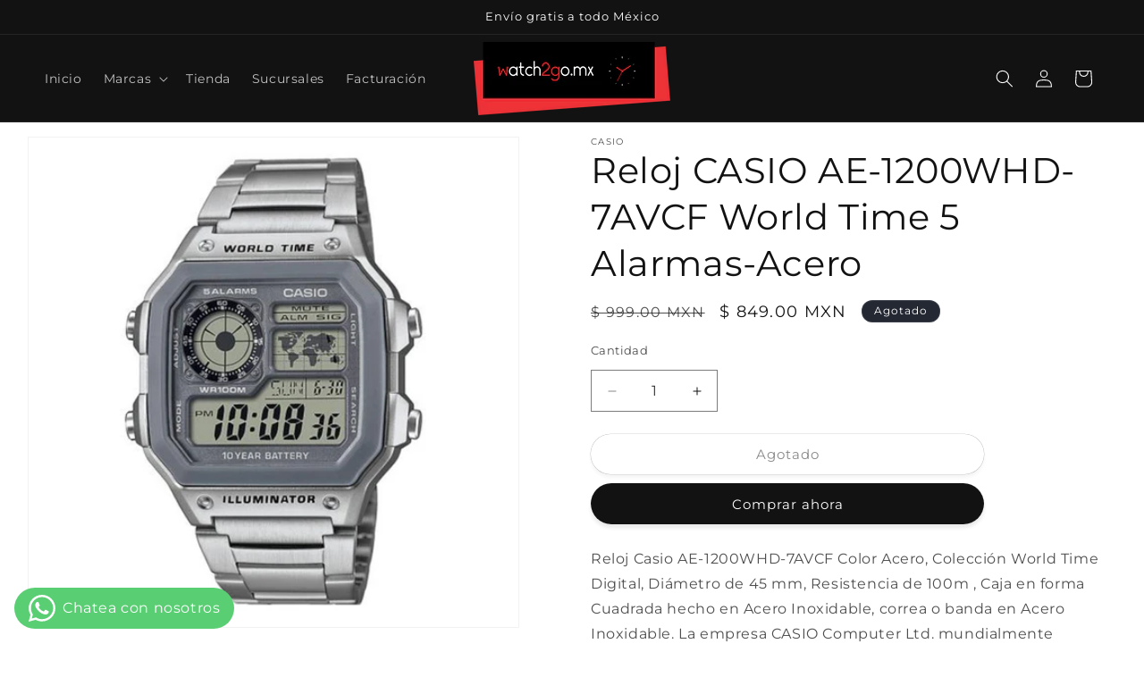

--- FILE ---
content_type: text/html; charset=utf-8
request_url: https://watch2go.mx/products/reloj-casio-ae-1200whd-7avcf-world-time-5-alarmas-acero
body_size: 27986
content:
<!doctype html>
<html class="no-js" lang="es">
  <head>
    <meta charset="utf-8">
    <meta http-equiv="X-UA-Compatible" content="IE=edge">
    <meta name="viewport" content="width=device-width,initial-scale=1">
    <meta name="theme-color" content="">
    <link rel="canonical" href="https://watch2go.mx/products/reloj-casio-ae-1200whd-7avcf-world-time-5-alarmas-acero"><link rel="icon" type="image/png" href="//watch2go.mx/cdn/shop/files/favicon-32x32.png?crop=center&height=32&v=1663869564&width=32"><link rel="preconnect" href="https://fonts.shopifycdn.com" crossorigin><title>
      Reloj CASIO AE-1200WHD-7AVCF World Time 5 Alarmas-Acero
 &ndash; Watch2gomx</title>

    
      <meta name="description" content="Reloj Casio AE-1200WHD-7AVCF Color Acero, Colección World Time Digital, Diámetro de 45 mm, Resistencia de 100m , Caja en forma Cuadrada hecho en Acero Inoxidable, correa o banda en Acero Inoxidable. La empresa CASIO Computer Ltd. mundialmente conocida tiene sus raíces en la empresa Kashio Seisakujo fundada en Tokio por">
    

    

<meta property="og:site_name" content="Watch2gomx">
<meta property="og:url" content="https://watch2go.mx/products/reloj-casio-ae-1200whd-7avcf-world-time-5-alarmas-acero">
<meta property="og:title" content="Reloj CASIO AE-1200WHD-7AVCF World Time 5 Alarmas-Acero">
<meta property="og:type" content="product">
<meta property="og:description" content="Reloj Casio AE-1200WHD-7AVCF Color Acero, Colección World Time Digital, Diámetro de 45 mm, Resistencia de 100m , Caja en forma Cuadrada hecho en Acero Inoxidable, correa o banda en Acero Inoxidable. La empresa CASIO Computer Ltd. mundialmente conocida tiene sus raíces en la empresa Kashio Seisakujo fundada en Tokio por"><meta property="og:image" content="http://watch2go.mx/cdn/shop/files/97341f7c-16bb-4274-aff1-826db750a6ba.jpg?v=1732315097">
  <meta property="og:image:secure_url" content="https://watch2go.mx/cdn/shop/files/97341f7c-16bb-4274-aff1-826db750a6ba.jpg?v=1732315097">
  <meta property="og:image:width" content="1500">
  <meta property="og:image:height" content="1500"><meta property="og:price:amount" content="849.00">
  <meta property="og:price:currency" content="MXN"><meta name="twitter:card" content="summary_large_image">
<meta name="twitter:title" content="Reloj CASIO AE-1200WHD-7AVCF World Time 5 Alarmas-Acero">
<meta name="twitter:description" content="Reloj Casio AE-1200WHD-7AVCF Color Acero, Colección World Time Digital, Diámetro de 45 mm, Resistencia de 100m , Caja en forma Cuadrada hecho en Acero Inoxidable, correa o banda en Acero Inoxidable. La empresa CASIO Computer Ltd. mundialmente conocida tiene sus raíces en la empresa Kashio Seisakujo fundada en Tokio por">


    <script src="//watch2go.mx/cdn/shop/t/6/assets/constants.js?v=58251544750838685771712939809" defer="defer"></script>
    <script src="//watch2go.mx/cdn/shop/t/6/assets/pubsub.js?v=158357773527763999511712939809" defer="defer"></script>
    <script src="//watch2go.mx/cdn/shop/t/6/assets/global.js?v=37284204640041572741712939809" defer="defer"></script><script src="//watch2go.mx/cdn/shop/t/6/assets/animations.js?v=88693664871331136111712939808" defer="defer"></script><script>window.performance && window.performance.mark && window.performance.mark('shopify.content_for_header.start');</script><meta name="facebook-domain-verification" content="pxzogs5iafyk95hig7jfu7umnw0a2n">
<meta name="google-site-verification" content="Xx7LbD6U1xMi7D0iZHVshDji1nIUKiCa-JjMtjDPzT0">
<meta id="shopify-digital-wallet" name="shopify-digital-wallet" content="/61300736168/digital_wallets/dialog">
<link rel="alternate" type="application/json+oembed" href="https://watch2go.mx/products/reloj-casio-ae-1200whd-7avcf-world-time-5-alarmas-acero.oembed">
<script async="async" src="/checkouts/internal/preloads.js?locale=es-MX"></script>
<script id="shopify-features" type="application/json">{"accessToken":"bb7b66c53edc8a76900bcfab01289027","betas":["rich-media-storefront-analytics"],"domain":"watch2go.mx","predictiveSearch":true,"shopId":61300736168,"locale":"es"}</script>
<script>var Shopify = Shopify || {};
Shopify.shop = "watch2gomx.myshopify.com";
Shopify.locale = "es";
Shopify.currency = {"active":"MXN","rate":"1.0"};
Shopify.country = "MX";
Shopify.theme = {"name":"Dawn.13","id":137467527336,"schema_name":"Dawn","schema_version":"13.0.1","theme_store_id":887,"role":"main"};
Shopify.theme.handle = "null";
Shopify.theme.style = {"id":null,"handle":null};
Shopify.cdnHost = "watch2go.mx/cdn";
Shopify.routes = Shopify.routes || {};
Shopify.routes.root = "/";</script>
<script type="module">!function(o){(o.Shopify=o.Shopify||{}).modules=!0}(window);</script>
<script>!function(o){function n(){var o=[];function n(){o.push(Array.prototype.slice.apply(arguments))}return n.q=o,n}var t=o.Shopify=o.Shopify||{};t.loadFeatures=n(),t.autoloadFeatures=n()}(window);</script>
<script id="shop-js-analytics" type="application/json">{"pageType":"product"}</script>
<script defer="defer" async type="module" src="//watch2go.mx/cdn/shopifycloud/shop-js/modules/v2/client.init-shop-cart-sync_DaR8I8JV.es.esm.js"></script>
<script defer="defer" async type="module" src="//watch2go.mx/cdn/shopifycloud/shop-js/modules/v2/chunk.common_CvUpgQgQ.esm.js"></script>
<script type="module">
  await import("//watch2go.mx/cdn/shopifycloud/shop-js/modules/v2/client.init-shop-cart-sync_DaR8I8JV.es.esm.js");
await import("//watch2go.mx/cdn/shopifycloud/shop-js/modules/v2/chunk.common_CvUpgQgQ.esm.js");

  window.Shopify.SignInWithShop?.initShopCartSync?.({"fedCMEnabled":true,"windoidEnabled":true});

</script>
<script id="__st">var __st={"a":61300736168,"offset":-21600,"reqid":"ac4f0313-7f0c-4087-8e4c-06acb5632995-1764143061","pageurl":"watch2go.mx\/products\/reloj-casio-ae-1200whd-7avcf-world-time-5-alarmas-acero","u":"8b0725d485ad","p":"product","rtyp":"product","rid":7429568463016};</script>
<script>window.ShopifyPaypalV4VisibilityTracking = true;</script>
<script id="captcha-bootstrap">!function(){'use strict';const t='contact',e='account',n='new_comment',o=[[t,t],['blogs',n],['comments',n],[t,'customer']],c=[[e,'customer_login'],[e,'guest_login'],[e,'recover_customer_password'],[e,'create_customer']],r=t=>t.map((([t,e])=>`form[action*='/${t}']:not([data-nocaptcha='true']) input[name='form_type'][value='${e}']`)).join(','),a=t=>()=>t?[...document.querySelectorAll(t)].map((t=>t.form)):[];function s(){const t=[...o],e=r(t);return a(e)}const i='password',u='form_key',d=['recaptcha-v3-token','g-recaptcha-response','h-captcha-response',i],f=()=>{try{return window.sessionStorage}catch{return}},m='__shopify_v',_=t=>t.elements[u];function p(t,e,n=!1){try{const o=window.sessionStorage,c=JSON.parse(o.getItem(e)),{data:r}=function(t){const{data:e,action:n}=t;return t[m]||n?{data:e,action:n}:{data:t,action:n}}(c);for(const[e,n]of Object.entries(r))t.elements[e]&&(t.elements[e].value=n);n&&o.removeItem(e)}catch(o){console.error('form repopulation failed',{error:o})}}const l='form_type',E='cptcha';function T(t){t.dataset[E]=!0}const w=window,h=w.document,L='Shopify',v='ce_forms',y='captcha';let A=!1;((t,e)=>{const n=(g='f06e6c50-85a8-45c8-87d0-21a2b65856fe',I='https://cdn.shopify.com/shopifycloud/storefront-forms-hcaptcha/ce_storefront_forms_captcha_hcaptcha.v1.5.2.iife.js',D={infoText:'Protegido por hCaptcha',privacyText:'Privacidad',termsText:'Términos'},(t,e,n)=>{const o=w[L][v],c=o.bindForm;if(c)return c(t,g,e,D).then(n);var r;o.q.push([[t,g,e,D],n]),r=I,A||(h.body.append(Object.assign(h.createElement('script'),{id:'captcha-provider',async:!0,src:r})),A=!0)});var g,I,D;w[L]=w[L]||{},w[L][v]=w[L][v]||{},w[L][v].q=[],w[L][y]=w[L][y]||{},w[L][y].protect=function(t,e){n(t,void 0,e),T(t)},Object.freeze(w[L][y]),function(t,e,n,w,h,L){const[v,y,A,g]=function(t,e,n){const i=e?o:[],u=t?c:[],d=[...i,...u],f=r(d),m=r(i),_=r(d.filter((([t,e])=>n.includes(e))));return[a(f),a(m),a(_),s()]}(w,h,L),I=t=>{const e=t.target;return e instanceof HTMLFormElement?e:e&&e.form},D=t=>v().includes(t);t.addEventListener('submit',(t=>{const e=I(t);if(!e)return;const n=D(e)&&!e.dataset.hcaptchaBound&&!e.dataset.recaptchaBound,o=_(e),c=g().includes(e)&&(!o||!o.value);(n||c)&&t.preventDefault(),c&&!n&&(function(t){try{if(!f())return;!function(t){const e=f();if(!e)return;const n=_(t);if(!n)return;const o=n.value;o&&e.removeItem(o)}(t);const e=Array.from(Array(32),(()=>Math.random().toString(36)[2])).join('');!function(t,e){_(t)||t.append(Object.assign(document.createElement('input'),{type:'hidden',name:u})),t.elements[u].value=e}(t,e),function(t,e){const n=f();if(!n)return;const o=[...t.querySelectorAll(`input[type='${i}']`)].map((({name:t})=>t)),c=[...d,...o],r={};for(const[a,s]of new FormData(t).entries())c.includes(a)||(r[a]=s);n.setItem(e,JSON.stringify({[m]:1,action:t.action,data:r}))}(t,e)}catch(e){console.error('failed to persist form',e)}}(e),e.submit())}));const S=(t,e)=>{t&&!t.dataset[E]&&(n(t,e.some((e=>e===t))),T(t))};for(const o of['focusin','change'])t.addEventListener(o,(t=>{const e=I(t);D(e)&&S(e,y())}));const B=e.get('form_key'),M=e.get(l),P=B&&M;t.addEventListener('DOMContentLoaded',(()=>{const t=y();if(P)for(const e of t)e.elements[l].value===M&&p(e,B);[...new Set([...A(),...v().filter((t=>'true'===t.dataset.shopifyCaptcha))])].forEach((e=>S(e,t)))}))}(h,new URLSearchParams(w.location.search),n,t,e,['guest_login'])})(!0,!0)}();</script>
<script integrity="sha256-52AcMU7V7pcBOXWImdc/TAGTFKeNjmkeM1Pvks/DTgc=" data-source-attribution="shopify.loadfeatures" defer="defer" src="//watch2go.mx/cdn/shopifycloud/storefront/assets/storefront/load_feature-81c60534.js" crossorigin="anonymous"></script>
<script data-source-attribution="shopify.dynamic_checkout.dynamic.init">var Shopify=Shopify||{};Shopify.PaymentButton=Shopify.PaymentButton||{isStorefrontPortableWallets:!0,init:function(){window.Shopify.PaymentButton.init=function(){};var t=document.createElement("script");t.src="https://watch2go.mx/cdn/shopifycloud/portable-wallets/latest/portable-wallets.es.js",t.type="module",document.head.appendChild(t)}};
</script>
<script data-source-attribution="shopify.dynamic_checkout.buyer_consent">
  function portableWalletsHideBuyerConsent(e){var t=document.getElementById("shopify-buyer-consent"),n=document.getElementById("shopify-subscription-policy-button");t&&n&&(t.classList.add("hidden"),t.setAttribute("aria-hidden","true"),n.removeEventListener("click",e))}function portableWalletsShowBuyerConsent(e){var t=document.getElementById("shopify-buyer-consent"),n=document.getElementById("shopify-subscription-policy-button");t&&n&&(t.classList.remove("hidden"),t.removeAttribute("aria-hidden"),n.addEventListener("click",e))}window.Shopify?.PaymentButton&&(window.Shopify.PaymentButton.hideBuyerConsent=portableWalletsHideBuyerConsent,window.Shopify.PaymentButton.showBuyerConsent=portableWalletsShowBuyerConsent);
</script>
<script>
  function portableWalletsCleanup(e){e&&e.src&&console.error("Failed to load portable wallets script "+e.src);var t=document.querySelectorAll("shopify-accelerated-checkout .shopify-payment-button__skeleton, shopify-accelerated-checkout-cart .wallet-cart-button__skeleton"),e=document.getElementById("shopify-buyer-consent");for(let e=0;e<t.length;e++)t[e].remove();e&&e.remove()}function portableWalletsNotLoadedAsModule(e){e instanceof ErrorEvent&&"string"==typeof e.message&&e.message.includes("import.meta")&&"string"==typeof e.filename&&e.filename.includes("portable-wallets")&&(window.removeEventListener("error",portableWalletsNotLoadedAsModule),window.Shopify.PaymentButton.failedToLoad=e,"loading"===document.readyState?document.addEventListener("DOMContentLoaded",window.Shopify.PaymentButton.init):window.Shopify.PaymentButton.init())}window.addEventListener("error",portableWalletsNotLoadedAsModule);
</script>

<script type="module" src="https://watch2go.mx/cdn/shopifycloud/portable-wallets/latest/portable-wallets.es.js" onError="portableWalletsCleanup(this)" crossorigin="anonymous"></script>
<script nomodule>
  document.addEventListener("DOMContentLoaded", portableWalletsCleanup);
</script>

<link id="shopify-accelerated-checkout-styles" rel="stylesheet" media="screen" href="https://watch2go.mx/cdn/shopifycloud/portable-wallets/latest/accelerated-checkout-backwards-compat.css" crossorigin="anonymous">
<style id="shopify-accelerated-checkout-cart">
        #shopify-buyer-consent {
  margin-top: 1em;
  display: inline-block;
  width: 100%;
}

#shopify-buyer-consent.hidden {
  display: none;
}

#shopify-subscription-policy-button {
  background: none;
  border: none;
  padding: 0;
  text-decoration: underline;
  font-size: inherit;
  cursor: pointer;
}

#shopify-subscription-policy-button::before {
  box-shadow: none;
}

      </style>
<script id="sections-script" data-sections="header" defer="defer" src="//watch2go.mx/cdn/shop/t/6/compiled_assets/scripts.js?2068"></script>
<script>window.performance && window.performance.mark && window.performance.mark('shopify.content_for_header.end');</script>


    <style data-shopify>
      @font-face {
  font-family: Montserrat;
  font-weight: 400;
  font-style: normal;
  font-display: swap;
  src: url("//watch2go.mx/cdn/fonts/montserrat/montserrat_n4.81949fa0ac9fd2021e16436151e8eaa539321637.woff2") format("woff2"),
       url("//watch2go.mx/cdn/fonts/montserrat/montserrat_n4.a6c632ca7b62da89c3594789ba828388aac693fe.woff") format("woff");
}

      @font-face {
  font-family: Montserrat;
  font-weight: 700;
  font-style: normal;
  font-display: swap;
  src: url("//watch2go.mx/cdn/fonts/montserrat/montserrat_n7.3c434e22befd5c18a6b4afadb1e3d77c128c7939.woff2") format("woff2"),
       url("//watch2go.mx/cdn/fonts/montserrat/montserrat_n7.5d9fa6e2cae713c8fb539a9876489d86207fe957.woff") format("woff");
}

      @font-face {
  font-family: Montserrat;
  font-weight: 400;
  font-style: italic;
  font-display: swap;
  src: url("//watch2go.mx/cdn/fonts/montserrat/montserrat_i4.5a4ea298b4789e064f62a29aafc18d41f09ae59b.woff2") format("woff2"),
       url("//watch2go.mx/cdn/fonts/montserrat/montserrat_i4.072b5869c5e0ed5b9d2021e4c2af132e16681ad2.woff") format("woff");
}

      @font-face {
  font-family: Montserrat;
  font-weight: 700;
  font-style: italic;
  font-display: swap;
  src: url("//watch2go.mx/cdn/fonts/montserrat/montserrat_i7.a0d4a463df4f146567d871890ffb3c80408e7732.woff2") format("woff2"),
       url("//watch2go.mx/cdn/fonts/montserrat/montserrat_i7.f6ec9f2a0681acc6f8152c40921d2a4d2e1a2c78.woff") format("woff");
}

      @font-face {
  font-family: Montserrat;
  font-weight: 400;
  font-style: normal;
  font-display: swap;
  src: url("//watch2go.mx/cdn/fonts/montserrat/montserrat_n4.81949fa0ac9fd2021e16436151e8eaa539321637.woff2") format("woff2"),
       url("//watch2go.mx/cdn/fonts/montserrat/montserrat_n4.a6c632ca7b62da89c3594789ba828388aac693fe.woff") format("woff");
}


      
        :root,
        .color-scheme-1 {
          --color-background: 255,255,255;
        
          --gradient-background: #ffffff;
        

        

        --color-foreground: 18,18,18;
        --color-background-contrast: 191,191,191;
        --color-shadow: 18,18,18;
        --color-button: 18,18,18;
        --color-button-text: 255,255,255;
        --color-secondary-button: 255,255,255;
        --color-secondary-button-text: 18,18,18;
        --color-link: 18,18,18;
        --color-badge-foreground: 18,18,18;
        --color-badge-background: 255,255,255;
        --color-badge-border: 18,18,18;
        --payment-terms-background-color: rgb(255 255 255);
      }
      
        
        .color-scheme-2 {
          --color-background: 243,243,243;
        
          --gradient-background: #f3f3f3;
        

        

        --color-foreground: 18,18,18;
        --color-background-contrast: 179,179,179;
        --color-shadow: 18,18,18;
        --color-button: 18,18,18;
        --color-button-text: 243,243,243;
        --color-secondary-button: 243,243,243;
        --color-secondary-button-text: 18,18,18;
        --color-link: 18,18,18;
        --color-badge-foreground: 18,18,18;
        --color-badge-background: 243,243,243;
        --color-badge-border: 18,18,18;
        --payment-terms-background-color: rgb(243 243 243);
      }
      
        
        .color-scheme-3 {
          --color-background: 36,40,51;
        
          --gradient-background: #242833;
        

        

        --color-foreground: 255,255,255;
        --color-background-contrast: 47,52,66;
        --color-shadow: 18,18,18;
        --color-button: 255,255,255;
        --color-button-text: 0,0,0;
        --color-secondary-button: 36,40,51;
        --color-secondary-button-text: 255,255,255;
        --color-link: 255,255,255;
        --color-badge-foreground: 255,255,255;
        --color-badge-background: 36,40,51;
        --color-badge-border: 255,255,255;
        --payment-terms-background-color: rgb(36 40 51);
      }
      
        
        .color-scheme-4 {
          --color-background: 18,18,18;
        
          --gradient-background: #121212;
        

        

        --color-foreground: 255,255,255;
        --color-background-contrast: 146,146,146;
        --color-shadow: 18,18,18;
        --color-button: 255,255,255;
        --color-button-text: 18,18,18;
        --color-secondary-button: 18,18,18;
        --color-secondary-button-text: 255,255,255;
        --color-link: 255,255,255;
        --color-badge-foreground: 255,255,255;
        --color-badge-background: 18,18,18;
        --color-badge-border: 255,255,255;
        --payment-terms-background-color: rgb(18 18 18);
      }
      
        
        .color-scheme-5 {
          --color-background: 51,79,180;
        
          --gradient-background: #334fb4;
        

        

        --color-foreground: 255,255,255;
        --color-background-contrast: 23,35,81;
        --color-shadow: 18,18,18;
        --color-button: 255,255,255;
        --color-button-text: 51,79,180;
        --color-secondary-button: 51,79,180;
        --color-secondary-button-text: 255,255,255;
        --color-link: 255,255,255;
        --color-badge-foreground: 255,255,255;
        --color-badge-background: 51,79,180;
        --color-badge-border: 255,255,255;
        --payment-terms-background-color: rgb(51 79 180);
      }
      

      body, .color-scheme-1, .color-scheme-2, .color-scheme-3, .color-scheme-4, .color-scheme-5 {
        color: rgba(var(--color-foreground), 0.75);
        background-color: rgb(var(--color-background));
      }

      :root {
        --font-body-family: Montserrat, sans-serif;
        --font-body-style: normal;
        --font-body-weight: 400;
        --font-body-weight-bold: 700;

        --font-heading-family: Montserrat, sans-serif;
        --font-heading-style: normal;
        --font-heading-weight: 400;

        --font-body-scale: 1.0;
        --font-heading-scale: 1.0;

        --media-padding: px;
        --media-border-opacity: 0.05;
        --media-border-width: 1px;
        --media-radius: 0px;
        --media-shadow-opacity: 0.0;
        --media-shadow-horizontal-offset: 0px;
        --media-shadow-vertical-offset: 4px;
        --media-shadow-blur-radius: 5px;
        --media-shadow-visible: 0;

        --page-width: 160rem;
        --page-width-margin: 0rem;

        --product-card-image-padding: 0.0rem;
        --product-card-corner-radius: 0.0rem;
        --product-card-text-alignment: left;
        --product-card-border-width: 0.0rem;
        --product-card-border-opacity: 0.1;
        --product-card-shadow-opacity: 0.0;
        --product-card-shadow-visible: 0;
        --product-card-shadow-horizontal-offset: 0.0rem;
        --product-card-shadow-vertical-offset: 0.4rem;
        --product-card-shadow-blur-radius: 0.5rem;

        --collection-card-image-padding: 0.0rem;
        --collection-card-corner-radius: 0.0rem;
        --collection-card-text-alignment: left;
        --collection-card-border-width: 0.0rem;
        --collection-card-border-opacity: 0.0;
        --collection-card-shadow-opacity: 0.1;
        --collection-card-shadow-visible: 1;
        --collection-card-shadow-horizontal-offset: 0.0rem;
        --collection-card-shadow-vertical-offset: 0.0rem;
        --collection-card-shadow-blur-radius: 0.0rem;

        --blog-card-image-padding: 0.0rem;
        --blog-card-corner-radius: 0.0rem;
        --blog-card-text-alignment: left;
        --blog-card-border-width: 0.0rem;
        --blog-card-border-opacity: 0.0;
        --blog-card-shadow-opacity: 0.1;
        --blog-card-shadow-visible: 1;
        --blog-card-shadow-horizontal-offset: 0.0rem;
        --blog-card-shadow-vertical-offset: 0.0rem;
        --blog-card-shadow-blur-radius: 0.0rem;

        --badge-corner-radius: 4.0rem;

        --popup-border-width: 0px;
        --popup-border-opacity: 0.1;
        --popup-corner-radius: 0px;
        --popup-shadow-opacity: 0.0;
        --popup-shadow-horizontal-offset: 0px;
        --popup-shadow-vertical-offset: 4px;
        --popup-shadow-blur-radius: 5px;

        --drawer-border-width: 2px;
        --drawer-border-opacity: 0.15;
        --drawer-shadow-opacity: 0.0;
        --drawer-shadow-horizontal-offset: 0px;
        --drawer-shadow-vertical-offset: 4px;
        --drawer-shadow-blur-radius: 5px;

        --spacing-sections-desktop: 0px;
        --spacing-sections-mobile: 0px;

        --grid-desktop-vertical-spacing: 40px;
        --grid-desktop-horizontal-spacing: 40px;
        --grid-mobile-vertical-spacing: 20px;
        --grid-mobile-horizontal-spacing: 20px;

        --text-boxes-border-opacity: 0.1;
        --text-boxes-border-width: 0px;
        --text-boxes-radius: 0px;
        --text-boxes-shadow-opacity: 0.0;
        --text-boxes-shadow-visible: 0;
        --text-boxes-shadow-horizontal-offset: 0px;
        --text-boxes-shadow-vertical-offset: 4px;
        --text-boxes-shadow-blur-radius: 5px;

        --buttons-radius: 28px;
        --buttons-radius-outset: 28px;
        --buttons-border-width: 0px;
        --buttons-border-opacity: 0.7;
        --buttons-shadow-opacity: 0.1;
        --buttons-shadow-visible: 1;
        --buttons-shadow-horizontal-offset: 0px;
        --buttons-shadow-vertical-offset: 4px;
        --buttons-shadow-blur-radius: 5px;
        --buttons-border-offset: 0.3px;

        --inputs-radius: 0px;
        --inputs-border-width: 1px;
        --inputs-border-opacity: 0.55;
        --inputs-shadow-opacity: 0.0;
        --inputs-shadow-horizontal-offset: 0px;
        --inputs-margin-offset: 0px;
        --inputs-shadow-vertical-offset: -2px;
        --inputs-shadow-blur-radius: 5px;
        --inputs-radius-outset: 0px;

        --variant-pills-radius: 40px;
        --variant-pills-border-width: 1px;
        --variant-pills-border-opacity: 0.55;
        --variant-pills-shadow-opacity: 0.0;
        --variant-pills-shadow-horizontal-offset: -2px;
        --variant-pills-shadow-vertical-offset: 0px;
        --variant-pills-shadow-blur-radius: 5px;
      }

      *,
      *::before,
      *::after {
        box-sizing: inherit;
      }

      html {
        box-sizing: border-box;
        font-size: calc(var(--font-body-scale) * 62.5%);
        height: 100%;
      }

      body {
        display: grid;
        grid-template-rows: auto auto 1fr auto;
        grid-template-columns: 100%;
        min-height: 100%;
        margin: 0;
        font-size: 1.5rem;
        letter-spacing: 0.06rem;
        line-height: calc(1 + 0.8 / var(--font-body-scale));
        font-family: var(--font-body-family);
        font-style: var(--font-body-style);
        font-weight: var(--font-body-weight);
      }

      @media screen and (min-width: 750px) {
        body {
          font-size: 1.6rem;
        }
      }
    </style>

    <link href="//watch2go.mx/cdn/shop/t/6/assets/base.css?v=93405971894151239851712939808" rel="stylesheet" type="text/css" media="all" />
<link rel="preload" as="font" href="//watch2go.mx/cdn/fonts/montserrat/montserrat_n4.81949fa0ac9fd2021e16436151e8eaa539321637.woff2" type="font/woff2" crossorigin><link rel="preload" as="font" href="//watch2go.mx/cdn/fonts/montserrat/montserrat_n4.81949fa0ac9fd2021e16436151e8eaa539321637.woff2" type="font/woff2" crossorigin><link
        rel="stylesheet"
        href="//watch2go.mx/cdn/shop/t/6/assets/component-predictive-search.css?v=118923337488134913561712939809"
        media="print"
        onload="this.media='all'"
      ><script>
      document.documentElement.className = document.documentElement.className.replace('no-js', 'js');
      if (Shopify.designMode) {
        document.documentElement.classList.add('shopify-design-mode');
      }
    </script>
    
<!-- Hotjar Tracking Code for Watch2Go -->
<script>
    (function(h,o,t,j,a,r){
        h.hj=h.hj||function(){(h.hj.q=h.hj.q||[]).push(arguments)};
        h._hjSettings={hjid:4942645,hjsv:6};
        a=o.getElementsByTagName('head')[0];
        r=o.createElement('script');r.async=1;
        r.src=t+h._hjSettings.hjid+j+h._hjSettings.hjsv;
        a.appendChild(r);
    })(window,document,'https://static.hotjar.com/c/hotjar-','.js?sv=');
</script>
    
  <!-- BEGIN app block: shopify://apps/whatsapp-button/blocks/app-embed-block/96d80a63-e860-4262-a001-8b82ac4d00e6 --><script>
    (function() {
        function asyncLoad() {
            var url = 'https://whatsapp-button.eazeapps.io/api/buttonInstallation/scriptTag?shopId=48787&v=1758650354';
            var s = document.createElement('script');
            s.type = 'text/javascript';
            s.async = true;
            s.src = url;
            var x = document.getElementsByTagName('script')[0];
            x.parentNode.insertBefore(s, x);
        };
        if(window.attachEvent) {
            window.attachEvent('onload', asyncLoad);
        } else {
            window.addEventListener('load', asyncLoad, false);
        }
    })();
</script>

<!-- END app block --><link href="https://monorail-edge.shopifysvc.com" rel="dns-prefetch">
<script>(function(){if ("sendBeacon" in navigator && "performance" in window) {try {var session_token_from_headers = performance.getEntriesByType('navigation')[0].serverTiming.find(x => x.name == '_s').description;} catch {var session_token_from_headers = undefined;}var session_cookie_matches = document.cookie.match(/_shopify_s=([^;]*)/);var session_token_from_cookie = session_cookie_matches && session_cookie_matches.length === 2 ? session_cookie_matches[1] : "";var session_token = session_token_from_headers || session_token_from_cookie || "";function handle_abandonment_event(e) {var entries = performance.getEntries().filter(function(entry) {return /monorail-edge.shopifysvc.com/.test(entry.name);});if (!window.abandonment_tracked && entries.length === 0) {window.abandonment_tracked = true;var currentMs = Date.now();var navigation_start = performance.timing.navigationStart;var payload = {shop_id: 61300736168,url: window.location.href,navigation_start,duration: currentMs - navigation_start,session_token,page_type: "product"};window.navigator.sendBeacon("https://monorail-edge.shopifysvc.com/v1/produce", JSON.stringify({schema_id: "online_store_buyer_site_abandonment/1.1",payload: payload,metadata: {event_created_at_ms: currentMs,event_sent_at_ms: currentMs}}));}}window.addEventListener('pagehide', handle_abandonment_event);}}());</script>
<script id="web-pixels-manager-setup">(function e(e,d,r,n,o){if(void 0===o&&(o={}),!Boolean(null===(a=null===(i=window.Shopify)||void 0===i?void 0:i.analytics)||void 0===a?void 0:a.replayQueue)){var i,a;window.Shopify=window.Shopify||{};var t=window.Shopify;t.analytics=t.analytics||{};var s=t.analytics;s.replayQueue=[],s.publish=function(e,d,r){return s.replayQueue.push([e,d,r]),!0};try{self.performance.mark("wpm:start")}catch(e){}var l=function(){var e={modern:/Edge?\/(1{2}[4-9]|1[2-9]\d|[2-9]\d{2}|\d{4,})\.\d+(\.\d+|)|Firefox\/(1{2}[4-9]|1[2-9]\d|[2-9]\d{2}|\d{4,})\.\d+(\.\d+|)|Chrom(ium|e)\/(9{2}|\d{3,})\.\d+(\.\d+|)|(Maci|X1{2}).+ Version\/(15\.\d+|(1[6-9]|[2-9]\d|\d{3,})\.\d+)([,.]\d+|)( \(\w+\)|)( Mobile\/\w+|) Safari\/|Chrome.+OPR\/(9{2}|\d{3,})\.\d+\.\d+|(CPU[ +]OS|iPhone[ +]OS|CPU[ +]iPhone|CPU IPhone OS|CPU iPad OS)[ +]+(15[._]\d+|(1[6-9]|[2-9]\d|\d{3,})[._]\d+)([._]\d+|)|Android:?[ /-](13[3-9]|1[4-9]\d|[2-9]\d{2}|\d{4,})(\.\d+|)(\.\d+|)|Android.+Firefox\/(13[5-9]|1[4-9]\d|[2-9]\d{2}|\d{4,})\.\d+(\.\d+|)|Android.+Chrom(ium|e)\/(13[3-9]|1[4-9]\d|[2-9]\d{2}|\d{4,})\.\d+(\.\d+|)|SamsungBrowser\/([2-9]\d|\d{3,})\.\d+/,legacy:/Edge?\/(1[6-9]|[2-9]\d|\d{3,})\.\d+(\.\d+|)|Firefox\/(5[4-9]|[6-9]\d|\d{3,})\.\d+(\.\d+|)|Chrom(ium|e)\/(5[1-9]|[6-9]\d|\d{3,})\.\d+(\.\d+|)([\d.]+$|.*Safari\/(?![\d.]+ Edge\/[\d.]+$))|(Maci|X1{2}).+ Version\/(10\.\d+|(1[1-9]|[2-9]\d|\d{3,})\.\d+)([,.]\d+|)( \(\w+\)|)( Mobile\/\w+|) Safari\/|Chrome.+OPR\/(3[89]|[4-9]\d|\d{3,})\.\d+\.\d+|(CPU[ +]OS|iPhone[ +]OS|CPU[ +]iPhone|CPU IPhone OS|CPU iPad OS)[ +]+(10[._]\d+|(1[1-9]|[2-9]\d|\d{3,})[._]\d+)([._]\d+|)|Android:?[ /-](13[3-9]|1[4-9]\d|[2-9]\d{2}|\d{4,})(\.\d+|)(\.\d+|)|Mobile Safari.+OPR\/([89]\d|\d{3,})\.\d+\.\d+|Android.+Firefox\/(13[5-9]|1[4-9]\d|[2-9]\d{2}|\d{4,})\.\d+(\.\d+|)|Android.+Chrom(ium|e)\/(13[3-9]|1[4-9]\d|[2-9]\d{2}|\d{4,})\.\d+(\.\d+|)|Android.+(UC? ?Browser|UCWEB|U3)[ /]?(15\.([5-9]|\d{2,})|(1[6-9]|[2-9]\d|\d{3,})\.\d+)\.\d+|SamsungBrowser\/(5\.\d+|([6-9]|\d{2,})\.\d+)|Android.+MQ{2}Browser\/(14(\.(9|\d{2,})|)|(1[5-9]|[2-9]\d|\d{3,})(\.\d+|))(\.\d+|)|K[Aa][Ii]OS\/(3\.\d+|([4-9]|\d{2,})\.\d+)(\.\d+|)/},d=e.modern,r=e.legacy,n=navigator.userAgent;return n.match(d)?"modern":n.match(r)?"legacy":"unknown"}(),u="modern"===l?"modern":"legacy",c=(null!=n?n:{modern:"",legacy:""})[u],f=function(e){return[e.baseUrl,"/wpm","/b",e.hashVersion,"modern"===e.buildTarget?"m":"l",".js"].join("")}({baseUrl:d,hashVersion:r,buildTarget:u}),m=function(e){var d=e.version,r=e.bundleTarget,n=e.surface,o=e.pageUrl,i=e.monorailEndpoint;return{emit:function(e){var a=e.status,t=e.errorMsg,s=(new Date).getTime(),l=JSON.stringify({metadata:{event_sent_at_ms:s},events:[{schema_id:"web_pixels_manager_load/3.1",payload:{version:d,bundle_target:r,page_url:o,status:a,surface:n,error_msg:t},metadata:{event_created_at_ms:s}}]});if(!i)return console&&console.warn&&console.warn("[Web Pixels Manager] No Monorail endpoint provided, skipping logging."),!1;try{return self.navigator.sendBeacon.bind(self.navigator)(i,l)}catch(e){}var u=new XMLHttpRequest;try{return u.open("POST",i,!0),u.setRequestHeader("Content-Type","text/plain"),u.send(l),!0}catch(e){return console&&console.warn&&console.warn("[Web Pixels Manager] Got an unhandled error while logging to Monorail."),!1}}}}({version:r,bundleTarget:l,surface:e.surface,pageUrl:self.location.href,monorailEndpoint:e.monorailEndpoint});try{o.browserTarget=l,function(e){var d=e.src,r=e.async,n=void 0===r||r,o=e.onload,i=e.onerror,a=e.sri,t=e.scriptDataAttributes,s=void 0===t?{}:t,l=document.createElement("script"),u=document.querySelector("head"),c=document.querySelector("body");if(l.async=n,l.src=d,a&&(l.integrity=a,l.crossOrigin="anonymous"),s)for(var f in s)if(Object.prototype.hasOwnProperty.call(s,f))try{l.dataset[f]=s[f]}catch(e){}if(o&&l.addEventListener("load",o),i&&l.addEventListener("error",i),u)u.appendChild(l);else{if(!c)throw new Error("Did not find a head or body element to append the script");c.appendChild(l)}}({src:f,async:!0,onload:function(){if(!function(){var e,d;return Boolean(null===(d=null===(e=window.Shopify)||void 0===e?void 0:e.analytics)||void 0===d?void 0:d.initialized)}()){var d=window.webPixelsManager.init(e)||void 0;if(d){var r=window.Shopify.analytics;r.replayQueue.forEach((function(e){var r=e[0],n=e[1],o=e[2];d.publishCustomEvent(r,n,o)})),r.replayQueue=[],r.publish=d.publishCustomEvent,r.visitor=d.visitor,r.initialized=!0}}},onerror:function(){return m.emit({status:"failed",errorMsg:"".concat(f," has failed to load")})},sri:function(e){var d=/^sha384-[A-Za-z0-9+/=]+$/;return"string"==typeof e&&d.test(e)}(c)?c:"",scriptDataAttributes:o}),m.emit({status:"loading"})}catch(e){m.emit({status:"failed",errorMsg:(null==e?void 0:e.message)||"Unknown error"})}}})({shopId: 61300736168,storefrontBaseUrl: "https://watch2go.mx",extensionsBaseUrl: "https://extensions.shopifycdn.com/cdn/shopifycloud/web-pixels-manager",monorailEndpoint: "https://monorail-edge.shopifysvc.com/unstable/produce_batch",surface: "storefront-renderer",enabledBetaFlags: ["2dca8a86"],webPixelsConfigList: [{"id":"506953896","configuration":"{\"config\":\"{\\\"pixel_id\\\":\\\"G-J0N2WRRX13\\\",\\\"target_country\\\":\\\"MX\\\",\\\"gtag_events\\\":[{\\\"type\\\":\\\"begin_checkout\\\",\\\"action_label\\\":\\\"G-J0N2WRRX13\\\"},{\\\"type\\\":\\\"search\\\",\\\"action_label\\\":\\\"G-J0N2WRRX13\\\"},{\\\"type\\\":\\\"view_item\\\",\\\"action_label\\\":[\\\"G-J0N2WRRX13\\\",\\\"MC-56G466BCXW\\\"]},{\\\"type\\\":\\\"purchase\\\",\\\"action_label\\\":[\\\"G-J0N2WRRX13\\\",\\\"MC-56G466BCXW\\\"]},{\\\"type\\\":\\\"page_view\\\",\\\"action_label\\\":[\\\"G-J0N2WRRX13\\\",\\\"MC-56G466BCXW\\\"]},{\\\"type\\\":\\\"add_payment_info\\\",\\\"action_label\\\":\\\"G-J0N2WRRX13\\\"},{\\\"type\\\":\\\"add_to_cart\\\",\\\"action_label\\\":\\\"G-J0N2WRRX13\\\"}],\\\"enable_monitoring_mode\\\":false}\"}","eventPayloadVersion":"v1","runtimeContext":"OPEN","scriptVersion":"b2a88bafab3e21179ed38636efcd8a93","type":"APP","apiClientId":1780363,"privacyPurposes":[],"dataSharingAdjustments":{"protectedCustomerApprovalScopes":["read_customer_address","read_customer_email","read_customer_name","read_customer_personal_data","read_customer_phone"]}},{"id":"291307688","configuration":"{\"pixel_id\":\"447205113886814\",\"pixel_type\":\"facebook_pixel\",\"metaapp_system_user_token\":\"-\"}","eventPayloadVersion":"v1","runtimeContext":"OPEN","scriptVersion":"ca16bc87fe92b6042fbaa3acc2fbdaa6","type":"APP","apiClientId":2329312,"privacyPurposes":["ANALYTICS","MARKETING","SALE_OF_DATA"],"dataSharingAdjustments":{"protectedCustomerApprovalScopes":["read_customer_address","read_customer_email","read_customer_name","read_customer_personal_data","read_customer_phone"]}},{"id":"shopify-app-pixel","configuration":"{}","eventPayloadVersion":"v1","runtimeContext":"STRICT","scriptVersion":"0450","apiClientId":"shopify-pixel","type":"APP","privacyPurposes":["ANALYTICS","MARKETING"]},{"id":"shopify-custom-pixel","eventPayloadVersion":"v1","runtimeContext":"LAX","scriptVersion":"0450","apiClientId":"shopify-pixel","type":"CUSTOM","privacyPurposes":["ANALYTICS","MARKETING"]}],isMerchantRequest: false,initData: {"shop":{"name":"Watch2gomx","paymentSettings":{"currencyCode":"MXN"},"myshopifyDomain":"watch2gomx.myshopify.com","countryCode":"MX","storefrontUrl":"https:\/\/watch2go.mx"},"customer":null,"cart":null,"checkout":null,"productVariants":[{"price":{"amount":849.0,"currencyCode":"MXN"},"product":{"title":"Reloj CASIO AE-1200WHD-7AVCF World Time 5 Alarmas-Acero","vendor":"CASIO","id":"7429568463016","untranslatedTitle":"Reloj CASIO AE-1200WHD-7AVCF World Time 5 Alarmas-Acero","url":"\/products\/reloj-casio-ae-1200whd-7avcf-world-time-5-alarmas-acero","type":""},"id":"42287701983400","image":{"src":"\/\/watch2go.mx\/cdn\/shop\/files\/97341f7c-16bb-4274-aff1-826db750a6ba.jpg?v=1732315097"},"sku":"AE-1200WHD-7AVCF","title":"Default Title","untranslatedTitle":"Default Title"}],"purchasingCompany":null},},"https://watch2go.mx/cdn","ae1676cfwd2530674p4253c800m34e853cb",{"modern":"","legacy":""},{"shopId":"61300736168","storefrontBaseUrl":"https:\/\/watch2go.mx","extensionBaseUrl":"https:\/\/extensions.shopifycdn.com\/cdn\/shopifycloud\/web-pixels-manager","surface":"storefront-renderer","enabledBetaFlags":"[\"2dca8a86\"]","isMerchantRequest":"false","hashVersion":"ae1676cfwd2530674p4253c800m34e853cb","publish":"custom","events":"[[\"page_viewed\",{}],[\"product_viewed\",{\"productVariant\":{\"price\":{\"amount\":849.0,\"currencyCode\":\"MXN\"},\"product\":{\"title\":\"Reloj CASIO AE-1200WHD-7AVCF World Time 5 Alarmas-Acero\",\"vendor\":\"CASIO\",\"id\":\"7429568463016\",\"untranslatedTitle\":\"Reloj CASIO AE-1200WHD-7AVCF World Time 5 Alarmas-Acero\",\"url\":\"\/products\/reloj-casio-ae-1200whd-7avcf-world-time-5-alarmas-acero\",\"type\":\"\"},\"id\":\"42287701983400\",\"image\":{\"src\":\"\/\/watch2go.mx\/cdn\/shop\/files\/97341f7c-16bb-4274-aff1-826db750a6ba.jpg?v=1732315097\"},\"sku\":\"AE-1200WHD-7AVCF\",\"title\":\"Default Title\",\"untranslatedTitle\":\"Default Title\"}}]]"});</script><script>
  window.ShopifyAnalytics = window.ShopifyAnalytics || {};
  window.ShopifyAnalytics.meta = window.ShopifyAnalytics.meta || {};
  window.ShopifyAnalytics.meta.currency = 'MXN';
  var meta = {"product":{"id":7429568463016,"gid":"gid:\/\/shopify\/Product\/7429568463016","vendor":"CASIO","type":"","variants":[{"id":42287701983400,"price":84900,"name":"Reloj CASIO AE-1200WHD-7AVCF World Time 5 Alarmas-Acero","public_title":null,"sku":"AE-1200WHD-7AVCF"}],"remote":false},"page":{"pageType":"product","resourceType":"product","resourceId":7429568463016}};
  for (var attr in meta) {
    window.ShopifyAnalytics.meta[attr] = meta[attr];
  }
</script>
<script class="analytics">
  (function () {
    var customDocumentWrite = function(content) {
      var jquery = null;

      if (window.jQuery) {
        jquery = window.jQuery;
      } else if (window.Checkout && window.Checkout.$) {
        jquery = window.Checkout.$;
      }

      if (jquery) {
        jquery('body').append(content);
      }
    };

    var hasLoggedConversion = function(token) {
      if (token) {
        return document.cookie.indexOf('loggedConversion=' + token) !== -1;
      }
      return false;
    }

    var setCookieIfConversion = function(token) {
      if (token) {
        var twoMonthsFromNow = new Date(Date.now());
        twoMonthsFromNow.setMonth(twoMonthsFromNow.getMonth() + 2);

        document.cookie = 'loggedConversion=' + token + '; expires=' + twoMonthsFromNow;
      }
    }

    var trekkie = window.ShopifyAnalytics.lib = window.trekkie = window.trekkie || [];
    if (trekkie.integrations) {
      return;
    }
    trekkie.methods = [
      'identify',
      'page',
      'ready',
      'track',
      'trackForm',
      'trackLink'
    ];
    trekkie.factory = function(method) {
      return function() {
        var args = Array.prototype.slice.call(arguments);
        args.unshift(method);
        trekkie.push(args);
        return trekkie;
      };
    };
    for (var i = 0; i < trekkie.methods.length; i++) {
      var key = trekkie.methods[i];
      trekkie[key] = trekkie.factory(key);
    }
    trekkie.load = function(config) {
      trekkie.config = config || {};
      trekkie.config.initialDocumentCookie = document.cookie;
      var first = document.getElementsByTagName('script')[0];
      var script = document.createElement('script');
      script.type = 'text/javascript';
      script.onerror = function(e) {
        var scriptFallback = document.createElement('script');
        scriptFallback.type = 'text/javascript';
        scriptFallback.onerror = function(error) {
                var Monorail = {
      produce: function produce(monorailDomain, schemaId, payload) {
        var currentMs = new Date().getTime();
        var event = {
          schema_id: schemaId,
          payload: payload,
          metadata: {
            event_created_at_ms: currentMs,
            event_sent_at_ms: currentMs
          }
        };
        return Monorail.sendRequest("https://" + monorailDomain + "/v1/produce", JSON.stringify(event));
      },
      sendRequest: function sendRequest(endpointUrl, payload) {
        // Try the sendBeacon API
        if (window && window.navigator && typeof window.navigator.sendBeacon === 'function' && typeof window.Blob === 'function' && !Monorail.isIos12()) {
          var blobData = new window.Blob([payload], {
            type: 'text/plain'
          });

          if (window.navigator.sendBeacon(endpointUrl, blobData)) {
            return true;
          } // sendBeacon was not successful

        } // XHR beacon

        var xhr = new XMLHttpRequest();

        try {
          xhr.open('POST', endpointUrl);
          xhr.setRequestHeader('Content-Type', 'text/plain');
          xhr.send(payload);
        } catch (e) {
          console.log(e);
        }

        return false;
      },
      isIos12: function isIos12() {
        return window.navigator.userAgent.lastIndexOf('iPhone; CPU iPhone OS 12_') !== -1 || window.navigator.userAgent.lastIndexOf('iPad; CPU OS 12_') !== -1;
      }
    };
    Monorail.produce('monorail-edge.shopifysvc.com',
      'trekkie_storefront_load_errors/1.1',
      {shop_id: 61300736168,
      theme_id: 137467527336,
      app_name: "storefront",
      context_url: window.location.href,
      source_url: "//watch2go.mx/cdn/s/trekkie.storefront.3c703df509f0f96f3237c9daa54e2777acf1a1dd.min.js"});

        };
        scriptFallback.async = true;
        scriptFallback.src = '//watch2go.mx/cdn/s/trekkie.storefront.3c703df509f0f96f3237c9daa54e2777acf1a1dd.min.js';
        first.parentNode.insertBefore(scriptFallback, first);
      };
      script.async = true;
      script.src = '//watch2go.mx/cdn/s/trekkie.storefront.3c703df509f0f96f3237c9daa54e2777acf1a1dd.min.js';
      first.parentNode.insertBefore(script, first);
    };
    trekkie.load(
      {"Trekkie":{"appName":"storefront","development":false,"defaultAttributes":{"shopId":61300736168,"isMerchantRequest":null,"themeId":137467527336,"themeCityHash":"1282590352299239630","contentLanguage":"es","currency":"MXN","eventMetadataId":"be6dcbdf-d0c5-4b7d-8fae-21390e65458d"},"isServerSideCookieWritingEnabled":true,"monorailRegion":"shop_domain","enabledBetaFlags":["f0df213a"]},"Session Attribution":{},"S2S":{"facebookCapiEnabled":true,"source":"trekkie-storefront-renderer","apiClientId":580111}}
    );

    var loaded = false;
    trekkie.ready(function() {
      if (loaded) return;
      loaded = true;

      window.ShopifyAnalytics.lib = window.trekkie;

      var originalDocumentWrite = document.write;
      document.write = customDocumentWrite;
      try { window.ShopifyAnalytics.merchantGoogleAnalytics.call(this); } catch(error) {};
      document.write = originalDocumentWrite;

      window.ShopifyAnalytics.lib.page(null,{"pageType":"product","resourceType":"product","resourceId":7429568463016,"shopifyEmitted":true});

      var match = window.location.pathname.match(/checkouts\/(.+)\/(thank_you|post_purchase)/)
      var token = match? match[1]: undefined;
      if (!hasLoggedConversion(token)) {
        setCookieIfConversion(token);
        window.ShopifyAnalytics.lib.track("Viewed Product",{"currency":"MXN","variantId":42287701983400,"productId":7429568463016,"productGid":"gid:\/\/shopify\/Product\/7429568463016","name":"Reloj CASIO AE-1200WHD-7AVCF World Time 5 Alarmas-Acero","price":"849.00","sku":"AE-1200WHD-7AVCF","brand":"CASIO","variant":null,"category":"","nonInteraction":true,"remote":false},undefined,undefined,{"shopifyEmitted":true});
      window.ShopifyAnalytics.lib.track("monorail:\/\/trekkie_storefront_viewed_product\/1.1",{"currency":"MXN","variantId":42287701983400,"productId":7429568463016,"productGid":"gid:\/\/shopify\/Product\/7429568463016","name":"Reloj CASIO AE-1200WHD-7AVCF World Time 5 Alarmas-Acero","price":"849.00","sku":"AE-1200WHD-7AVCF","brand":"CASIO","variant":null,"category":"","nonInteraction":true,"remote":false,"referer":"https:\/\/watch2go.mx\/products\/reloj-casio-ae-1200whd-7avcf-world-time-5-alarmas-acero"});
      }
    });


        var eventsListenerScript = document.createElement('script');
        eventsListenerScript.async = true;
        eventsListenerScript.src = "//watch2go.mx/cdn/shopifycloud/storefront/assets/shop_events_listener-3da45d37.js";
        document.getElementsByTagName('head')[0].appendChild(eventsListenerScript);

})();</script>
  <script>
  if (!window.ga || (window.ga && typeof window.ga !== 'function')) {
    window.ga = function ga() {
      (window.ga.q = window.ga.q || []).push(arguments);
      if (window.Shopify && window.Shopify.analytics && typeof window.Shopify.analytics.publish === 'function') {
        window.Shopify.analytics.publish("ga_stub_called", {}, {sendTo: "google_osp_migration"});
      }
      console.error("Shopify's Google Analytics stub called with:", Array.from(arguments), "\nSee https://help.shopify.com/manual/promoting-marketing/pixels/pixel-migration#google for more information.");
    };
    if (window.Shopify && window.Shopify.analytics && typeof window.Shopify.analytics.publish === 'function') {
      window.Shopify.analytics.publish("ga_stub_initialized", {}, {sendTo: "google_osp_migration"});
    }
  }
</script>
<script
  defer
  src="https://watch2go.mx/cdn/shopifycloud/perf-kit/shopify-perf-kit-2.1.2.min.js"
  data-application="storefront-renderer"
  data-shop-id="61300736168"
  data-render-region="gcp-us-east1"
  data-page-type="product"
  data-theme-instance-id="137467527336"
  data-theme-name="Dawn"
  data-theme-version="13.0.1"
  data-monorail-region="shop_domain"
  data-resource-timing-sampling-rate="10"
  data-shs="true"
  data-shs-beacon="true"
  data-shs-export-with-fetch="true"
  data-shs-logs-sample-rate="1"
></script>
</head>

  <body class="gradient animate--hover-default">
    <a class="skip-to-content-link button visually-hidden" href="#MainContent">
      Ir directamente al contenido
    </a><!-- BEGIN sections: header-group -->
<div id="shopify-section-sections--17083971109032__announcement-bar" class="shopify-section shopify-section-group-header-group announcement-bar-section"><link href="//watch2go.mx/cdn/shop/t/6/assets/component-slideshow.css?v=107725913939919748051712939809" rel="stylesheet" type="text/css" media="all" />
<link href="//watch2go.mx/cdn/shop/t/6/assets/component-slider.css?v=142503135496229589681712939809" rel="stylesheet" type="text/css" media="all" />

  <link href="//watch2go.mx/cdn/shop/t/6/assets/component-list-social.css?v=35792976012981934991712939808" rel="stylesheet" type="text/css" media="all" />


<div
  class="utility-bar color-scheme-4 gradient utility-bar--bottom-border"
  
>
  <div class="page-width utility-bar__grid"><div
        class="announcement-bar"
        role="region"
        aria-label="Anuncio"
        
      ><p class="announcement-bar__message h5">
            <span>Envío gratis a todo México</span></p></div><div class="localization-wrapper">
</div>
  </div>
</div>


</div><div id="shopify-section-sections--17083971109032__header" class="shopify-section shopify-section-group-header-group section-header"><link rel="stylesheet" href="//watch2go.mx/cdn/shop/t/6/assets/component-list-menu.css?v=151968516119678728991712939808" media="print" onload="this.media='all'">
<link rel="stylesheet" href="//watch2go.mx/cdn/shop/t/6/assets/component-search.css?v=165164710990765432851712939809" media="print" onload="this.media='all'">
<link rel="stylesheet" href="//watch2go.mx/cdn/shop/t/6/assets/component-menu-drawer.css?v=85170387104997277661712939808" media="print" onload="this.media='all'">
<link rel="stylesheet" href="//watch2go.mx/cdn/shop/t/6/assets/component-cart-notification.css?v=54116361853792938221712939808" media="print" onload="this.media='all'">
<link rel="stylesheet" href="//watch2go.mx/cdn/shop/t/6/assets/component-cart-items.css?v=136978088507021421401712939808" media="print" onload="this.media='all'"><link rel="stylesheet" href="//watch2go.mx/cdn/shop/t/6/assets/component-price.css?v=70172745017360139101712939809" media="print" onload="this.media='all'"><noscript><link href="//watch2go.mx/cdn/shop/t/6/assets/component-list-menu.css?v=151968516119678728991712939808" rel="stylesheet" type="text/css" media="all" /></noscript>
<noscript><link href="//watch2go.mx/cdn/shop/t/6/assets/component-search.css?v=165164710990765432851712939809" rel="stylesheet" type="text/css" media="all" /></noscript>
<noscript><link href="//watch2go.mx/cdn/shop/t/6/assets/component-menu-drawer.css?v=85170387104997277661712939808" rel="stylesheet" type="text/css" media="all" /></noscript>
<noscript><link href="//watch2go.mx/cdn/shop/t/6/assets/component-cart-notification.css?v=54116361853792938221712939808" rel="stylesheet" type="text/css" media="all" /></noscript>
<noscript><link href="//watch2go.mx/cdn/shop/t/6/assets/component-cart-items.css?v=136978088507021421401712939808" rel="stylesheet" type="text/css" media="all" /></noscript>

<style>
  header-drawer {
    justify-self: start;
    margin-left: -1.2rem;
  }@media screen and (min-width: 990px) {
      header-drawer {
        display: none;
      }
    }.menu-drawer-container {
    display: flex;
  }

  .list-menu {
    list-style: none;
    padding: 0;
    margin: 0;
  }

  .list-menu--inline {
    display: inline-flex;
    flex-wrap: wrap;
  }

  summary.list-menu__item {
    padding-right: 2.7rem;
  }

  .list-menu__item {
    display: flex;
    align-items: center;
    line-height: calc(1 + 0.3 / var(--font-body-scale));
  }

  .list-menu__item--link {
    text-decoration: none;
    padding-bottom: 1rem;
    padding-top: 1rem;
    line-height: calc(1 + 0.8 / var(--font-body-scale));
  }

  @media screen and (min-width: 750px) {
    .list-menu__item--link {
      padding-bottom: 0.5rem;
      padding-top: 0.5rem;
    }
  }
</style><style data-shopify>.header {
    padding: 0px 3rem 0px 3rem;
  }

  .section-header {
    position: sticky; /* This is for fixing a Safari z-index issue. PR #2147 */
    margin-bottom: 0px;
  }

  @media screen and (min-width: 750px) {
    .section-header {
      margin-bottom: 0px;
    }
  }

  @media screen and (min-width: 990px) {
    .header {
      padding-top: 0px;
      padding-bottom: 0px;
    }
  }</style><script src="//watch2go.mx/cdn/shop/t/6/assets/details-disclosure.js?v=13653116266235556501712939809" defer="defer"></script>
<script src="//watch2go.mx/cdn/shop/t/6/assets/details-modal.js?v=25581673532751508451712939809" defer="defer"></script>
<script src="//watch2go.mx/cdn/shop/t/6/assets/cart-notification.js?v=133508293167896966491712939808" defer="defer"></script>
<script src="//watch2go.mx/cdn/shop/t/6/assets/search-form.js?v=133129549252120666541712939809" defer="defer"></script><svg xmlns="http://www.w3.org/2000/svg" class="hidden">
  <symbol id="icon-search" viewbox="0 0 18 19" fill="none">
    <path fill-rule="evenodd" clip-rule="evenodd" d="M11.03 11.68A5.784 5.784 0 112.85 3.5a5.784 5.784 0 018.18 8.18zm.26 1.12a6.78 6.78 0 11.72-.7l5.4 5.4a.5.5 0 11-.71.7l-5.41-5.4z" fill="currentColor"/>
  </symbol>

  <symbol id="icon-reset" class="icon icon-close"  fill="none" viewBox="0 0 18 18" stroke="currentColor">
    <circle r="8.5" cy="9" cx="9" stroke-opacity="0.2"/>
    <path d="M6.82972 6.82915L1.17193 1.17097" stroke-linecap="round" stroke-linejoin="round" transform="translate(5 5)"/>
    <path d="M1.22896 6.88502L6.77288 1.11523" stroke-linecap="round" stroke-linejoin="round" transform="translate(5 5)"/>
  </symbol>

  <symbol id="icon-close" class="icon icon-close" fill="none" viewBox="0 0 18 17">
    <path d="M.865 15.978a.5.5 0 00.707.707l7.433-7.431 7.579 7.282a.501.501 0 00.846-.37.5.5 0 00-.153-.351L9.712 8.546l7.417-7.416a.5.5 0 10-.707-.708L8.991 7.853 1.413.573a.5.5 0 10-.693.72l7.563 7.268-7.418 7.417z" fill="currentColor">
  </symbol>
</svg><sticky-header data-sticky-type="on-scroll-up" class="header-wrapper color-scheme-4 gradient header-wrapper--border-bottom"><header class="header header--middle-center header--mobile-center page-width header--has-menu header--has-social header--has-account">

<header-drawer data-breakpoint="tablet">
  <details id="Details-menu-drawer-container" class="menu-drawer-container">
    <summary
      class="header__icon header__icon--menu header__icon--summary link focus-inset"
      aria-label="Menú"
    >
      <span>
        <svg
  xmlns="http://www.w3.org/2000/svg"
  aria-hidden="true"
  focusable="false"
  class="icon icon-hamburger"
  fill="none"
  viewBox="0 0 18 16"
>
  <path d="M1 .5a.5.5 0 100 1h15.71a.5.5 0 000-1H1zM.5 8a.5.5 0 01.5-.5h15.71a.5.5 0 010 1H1A.5.5 0 01.5 8zm0 7a.5.5 0 01.5-.5h15.71a.5.5 0 010 1H1a.5.5 0 01-.5-.5z" fill="currentColor">
</svg>

        <svg
  xmlns="http://www.w3.org/2000/svg"
  aria-hidden="true"
  focusable="false"
  class="icon icon-close"
  fill="none"
  viewBox="0 0 18 17"
>
  <path d="M.865 15.978a.5.5 0 00.707.707l7.433-7.431 7.579 7.282a.501.501 0 00.846-.37.5.5 0 00-.153-.351L9.712 8.546l7.417-7.416a.5.5 0 10-.707-.708L8.991 7.853 1.413.573a.5.5 0 10-.693.72l7.563 7.268-7.418 7.417z" fill="currentColor">
</svg>

      </span>
    </summary>
    <div id="menu-drawer" class="gradient menu-drawer motion-reduce color-scheme-1">
      <div class="menu-drawer__inner-container">
        <div class="menu-drawer__navigation-container">
          <nav class="menu-drawer__navigation">
            <ul class="menu-drawer__menu has-submenu list-menu" role="list"><li><a
                      id="HeaderDrawer-inicio"
                      href="/"
                      class="menu-drawer__menu-item list-menu__item link link--text focus-inset"
                      
                    >
                      Inicio
                    </a></li><li><details id="Details-menu-drawer-menu-item-2">
                      <summary
                        id="HeaderDrawer-marcas"
                        class="menu-drawer__menu-item list-menu__item link link--text focus-inset"
                      >
                        Marcas
                        <svg
  viewBox="0 0 14 10"
  fill="none"
  aria-hidden="true"
  focusable="false"
  class="icon icon-arrow"
  xmlns="http://www.w3.org/2000/svg"
>
  <path fill-rule="evenodd" clip-rule="evenodd" d="M8.537.808a.5.5 0 01.817-.162l4 4a.5.5 0 010 .708l-4 4a.5.5 0 11-.708-.708L11.793 5.5H1a.5.5 0 010-1h10.793L8.646 1.354a.5.5 0 01-.109-.546z" fill="currentColor">
</svg>

                        <svg aria-hidden="true" focusable="false" class="icon icon-caret" viewBox="0 0 10 6">
  <path fill-rule="evenodd" clip-rule="evenodd" d="M9.354.646a.5.5 0 00-.708 0L5 4.293 1.354.646a.5.5 0 00-.708.708l4 4a.5.5 0 00.708 0l4-4a.5.5 0 000-.708z" fill="currentColor">
</svg>

                      </summary>
                      <div
                        id="link-marcas"
                        class="menu-drawer__submenu has-submenu gradient motion-reduce"
                        tabindex="-1"
                      >
                        <div class="menu-drawer__inner-submenu">
                          <button class="menu-drawer__close-button link link--text focus-inset" aria-expanded="true">
                            <svg
  viewBox="0 0 14 10"
  fill="none"
  aria-hidden="true"
  focusable="false"
  class="icon icon-arrow"
  xmlns="http://www.w3.org/2000/svg"
>
  <path fill-rule="evenodd" clip-rule="evenodd" d="M8.537.808a.5.5 0 01.817-.162l4 4a.5.5 0 010 .708l-4 4a.5.5 0 11-.708-.708L11.793 5.5H1a.5.5 0 010-1h10.793L8.646 1.354a.5.5 0 01-.109-.546z" fill="currentColor">
</svg>

                            Marcas
                          </button>
                          <ul class="menu-drawer__menu list-menu" role="list" tabindex="-1"><li><a
                                    id="HeaderDrawer-marcas-boccia"
                                    href="/collections/boccia"
                                    class="menu-drawer__menu-item link link--text list-menu__item focus-inset"
                                    
                                  >
                                    Boccia
                                  </a></li><li><a
                                    id="HeaderDrawer-marcas-casio"
                                    href="/collections/casio"
                                    class="menu-drawer__menu-item link link--text list-menu__item focus-inset"
                                    
                                  >
                                    Casio
                                  </a></li><li><a
                                    id="HeaderDrawer-marcas-swiss-alpine-military"
                                    href="/collections/swiss-alpine-military"
                                    class="menu-drawer__menu-item link link--text list-menu__item focus-inset"
                                    
                                  >
                                    SWISS ALPINE MILITARY
                                  </a></li><li><a
                                    id="HeaderDrawer-marcas-fila"
                                    href="/collections/fila"
                                    class="menu-drawer__menu-item link link--text list-menu__item focus-inset"
                                    
                                  >
                                    Fila
                                  </a></li><li><a
                                    id="HeaderDrawer-marcas-jacques-lemans"
                                    href="/collections/jacques-lemans"
                                    class="menu-drawer__menu-item link link--text list-menu__item focus-inset"
                                    
                                  >
                                    Jacques Lemans
                                  </a></li><li><a
                                    id="HeaderDrawer-marcas-lee-cooper"
                                    href="/collections/lee-cooper"
                                    class="menu-drawer__menu-item link link--text list-menu__item focus-inset"
                                    
                                  >
                                    Lee Cooper
                                  </a></li><li><a
                                    id="HeaderDrawer-marcas-maserati"
                                    href="/collections/maserati"
                                    class="menu-drawer__menu-item link link--text list-menu__item focus-inset"
                                    
                                  >
                                    Maserati
                                  </a></li><li><a
                                    id="HeaderDrawer-marcas-obaku"
                                    href="/collections/obaku"
                                    class="menu-drawer__menu-item link link--text list-menu__item focus-inset"
                                    
                                  >
                                    Obaku
                                  </a></li><li><a
                                    id="HeaderDrawer-marcas-beverly-hills-polo-club"
                                    href="/collections/beverly-hills-polo-club"
                                    class="menu-drawer__menu-item link link--text list-menu__item focus-inset"
                                    
                                  >
                                    Beverly Hills Polo Club
                                  </a></li><li><a
                                    id="HeaderDrawer-marcas-q-q"
                                    href="/collections/q-q"
                                    class="menu-drawer__menu-item link link--text list-menu__item focus-inset"
                                    
                                  >
                                    Q&amp;Q
                                  </a></li></ul>
                        </div>
                      </div>
                    </details></li><li><a
                      id="HeaderDrawer-tienda"
                      href="/collections/all"
                      class="menu-drawer__menu-item list-menu__item link link--text focus-inset"
                      
                    >
                      Tienda
                    </a></li><li><a
                      id="HeaderDrawer-sucursales"
                      href="/pages/sucursales"
                      class="menu-drawer__menu-item list-menu__item link link--text focus-inset"
                      
                    >
                      Sucursales
                    </a></li><li><a
                      id="HeaderDrawer-facturacion"
                      href="/pages/facturacion"
                      class="menu-drawer__menu-item list-menu__item link link--text focus-inset"
                      
                    >
                      Facturación
                    </a></li></ul>
          </nav>
          <div class="menu-drawer__utility-links"><a
                href="/account/login"
                class="menu-drawer__account link focus-inset h5 medium-hide large-up-hide"
              >
                <svg
  xmlns="http://www.w3.org/2000/svg"
  aria-hidden="true"
  focusable="false"
  class="icon icon-account"
  fill="none"
  viewBox="0 0 18 19"
>
  <path fill-rule="evenodd" clip-rule="evenodd" d="M6 4.5a3 3 0 116 0 3 3 0 01-6 0zm3-4a4 4 0 100 8 4 4 0 000-8zm5.58 12.15c1.12.82 1.83 2.24 1.91 4.85H1.51c.08-2.6.79-4.03 1.9-4.85C4.66 11.75 6.5 11.5 9 11.5s4.35.26 5.58 1.15zM9 10.5c-2.5 0-4.65.24-6.17 1.35C1.27 12.98.5 14.93.5 18v.5h17V18c0-3.07-.77-5.02-2.33-6.15-1.52-1.1-3.67-1.35-6.17-1.35z" fill="currentColor">
</svg>

Iniciar sesión</a><div class="menu-drawer__localization header-localization">
</div><ul class="list list-social list-unstyled" role="list"><li class="list-social__item">
                  <a href="https://facebook.com/Watch2Go/" class="list-social__link link"><svg aria-hidden="true" focusable="false" class="icon icon-facebook" viewBox="0 0 20 20">
  <path fill="currentColor" d="M18 10.049C18 5.603 14.419 2 10 2c-4.419 0-8 3.603-8 8.049C2 14.067 4.925 17.396 8.75 18v-5.624H6.719v-2.328h2.03V8.275c0-2.017 1.195-3.132 3.023-3.132.874 0 1.79.158 1.79.158v1.98h-1.009c-.994 0-1.303.621-1.303 1.258v1.51h2.219l-.355 2.326H11.25V18c3.825-.604 6.75-3.933 6.75-7.951Z"/>
</svg>
<span class="visually-hidden">Facebook</span>
                  </a>
                </li><li class="list-social__item">
                  <a href="https://www.instagram.com/watch2gomx/" class="list-social__link link"><svg aria-hidden="true" focusable="false" class="icon icon-instagram" viewBox="0 0 20 20">
  <path fill="currentColor" fill-rule="evenodd" d="M13.23 3.492c-.84-.037-1.096-.046-3.23-.046-2.144 0-2.39.01-3.238.055-.776.027-1.195.164-1.487.273a2.43 2.43 0 0 0-.912.593 2.486 2.486 0 0 0-.602.922c-.11.282-.238.702-.274 1.486-.046.84-.046 1.095-.046 3.23 0 2.134.01 2.39.046 3.229.004.51.097 1.016.274 1.495.145.365.319.639.602.913.282.282.538.456.92.602.474.176.974.268 1.479.273.848.046 1.103.046 3.238.046 2.134 0 2.39-.01 3.23-.046.784-.036 1.203-.164 1.486-.273.374-.146.648-.329.921-.602.283-.283.447-.548.602-.922.177-.476.27-.979.274-1.486.037-.84.046-1.095.046-3.23 0-2.134-.01-2.39-.055-3.229-.027-.784-.164-1.204-.274-1.495a2.43 2.43 0 0 0-.593-.913 2.604 2.604 0 0 0-.92-.602c-.284-.11-.703-.237-1.488-.273ZM6.697 2.05c.857-.036 1.131-.045 3.302-.045 1.1-.014 2.202.001 3.302.045.664.014 1.321.14 1.943.374a3.968 3.968 0 0 1 1.414.922c.41.397.728.88.93 1.414.23.622.354 1.279.365 1.942C18 7.56 18 7.824 18 10.005c0 2.17-.01 2.444-.046 3.292-.036.858-.173 1.442-.374 1.943-.2.53-.474.976-.92 1.423a3.896 3.896 0 0 1-1.415.922c-.51.191-1.095.337-1.943.374-.857.036-1.122.045-3.302.045-2.171 0-2.445-.009-3.302-.055-.849-.027-1.432-.164-1.943-.364a4.152 4.152 0 0 1-1.414-.922 4.128 4.128 0 0 1-.93-1.423c-.183-.51-.329-1.085-.365-1.943C2.009 12.45 2 12.167 2 10.004c0-2.161 0-2.435.055-3.302.027-.848.164-1.432.365-1.942a4.44 4.44 0 0 1 .92-1.414 4.18 4.18 0 0 1 1.415-.93c.51-.183 1.094-.33 1.943-.366Zm.427 4.806a4.105 4.105 0 1 1 5.805 5.805 4.105 4.105 0 0 1-5.805-5.805Zm1.882 5.371a2.668 2.668 0 1 0 2.042-4.93 2.668 2.668 0 0 0-2.042 4.93Zm5.922-5.942a.958.958 0 1 1-1.355-1.355.958.958 0 0 1 1.355 1.355Z" clip-rule="evenodd"/>
</svg>
<span class="visually-hidden">Instagram</span>
                  </a>
                </li></ul>
          </div>
        </div>
      </div>
    </div>
  </details>
</header-drawer>


<nav class="header__inline-menu">
  <ul class="list-menu list-menu--inline" role="list"><li><a
            id="HeaderMenu-inicio"
            href="/"
            class="header__menu-item list-menu__item link link--text focus-inset"
            
          >
            <span
            >Inicio</span>
          </a></li><li><header-menu>
            <details id="Details-HeaderMenu-2">
              <summary
                id="HeaderMenu-marcas"
                class="header__menu-item list-menu__item link focus-inset"
              >
                <span
                >Marcas</span>
                <svg aria-hidden="true" focusable="false" class="icon icon-caret" viewBox="0 0 10 6">
  <path fill-rule="evenodd" clip-rule="evenodd" d="M9.354.646a.5.5 0 00-.708 0L5 4.293 1.354.646a.5.5 0 00-.708.708l4 4a.5.5 0 00.708 0l4-4a.5.5 0 000-.708z" fill="currentColor">
</svg>

              </summary>
              <ul
                id="HeaderMenu-MenuList-2"
                class="header__submenu list-menu list-menu--disclosure color-scheme-1 gradient caption-large motion-reduce global-settings-popup"
                role="list"
                tabindex="-1"
              ><li><a
                        id="HeaderMenu-marcas-boccia"
                        href="/collections/boccia"
                        class="header__menu-item list-menu__item link link--text focus-inset caption-large"
                        
                      >
                        Boccia
                      </a></li><li><a
                        id="HeaderMenu-marcas-casio"
                        href="/collections/casio"
                        class="header__menu-item list-menu__item link link--text focus-inset caption-large"
                        
                      >
                        Casio
                      </a></li><li><a
                        id="HeaderMenu-marcas-swiss-alpine-military"
                        href="/collections/swiss-alpine-military"
                        class="header__menu-item list-menu__item link link--text focus-inset caption-large"
                        
                      >
                        SWISS ALPINE MILITARY
                      </a></li><li><a
                        id="HeaderMenu-marcas-fila"
                        href="/collections/fila"
                        class="header__menu-item list-menu__item link link--text focus-inset caption-large"
                        
                      >
                        Fila
                      </a></li><li><a
                        id="HeaderMenu-marcas-jacques-lemans"
                        href="/collections/jacques-lemans"
                        class="header__menu-item list-menu__item link link--text focus-inset caption-large"
                        
                      >
                        Jacques Lemans
                      </a></li><li><a
                        id="HeaderMenu-marcas-lee-cooper"
                        href="/collections/lee-cooper"
                        class="header__menu-item list-menu__item link link--text focus-inset caption-large"
                        
                      >
                        Lee Cooper
                      </a></li><li><a
                        id="HeaderMenu-marcas-maserati"
                        href="/collections/maserati"
                        class="header__menu-item list-menu__item link link--text focus-inset caption-large"
                        
                      >
                        Maserati
                      </a></li><li><a
                        id="HeaderMenu-marcas-obaku"
                        href="/collections/obaku"
                        class="header__menu-item list-menu__item link link--text focus-inset caption-large"
                        
                      >
                        Obaku
                      </a></li><li><a
                        id="HeaderMenu-marcas-beverly-hills-polo-club"
                        href="/collections/beverly-hills-polo-club"
                        class="header__menu-item list-menu__item link link--text focus-inset caption-large"
                        
                      >
                        Beverly Hills Polo Club
                      </a></li><li><a
                        id="HeaderMenu-marcas-q-q"
                        href="/collections/q-q"
                        class="header__menu-item list-menu__item link link--text focus-inset caption-large"
                        
                      >
                        Q&amp;Q
                      </a></li></ul>
            </details>
          </header-menu></li><li><a
            id="HeaderMenu-tienda"
            href="/collections/all"
            class="header__menu-item list-menu__item link link--text focus-inset"
            
          >
            <span
            >Tienda</span>
          </a></li><li><a
            id="HeaderMenu-sucursales"
            href="/pages/sucursales"
            class="header__menu-item list-menu__item link link--text focus-inset"
            
          >
            <span
            >Sucursales</span>
          </a></li><li><a
            id="HeaderMenu-facturacion"
            href="/pages/facturacion"
            class="header__menu-item list-menu__item link link--text focus-inset"
            
          >
            <span
            >Facturación</span>
          </a></li></ul>
</nav>

<a href="/" class="header__heading-link link link--text focus-inset"><div class="header__heading-logo-wrapper">
                
                <img src="//watch2go.mx/cdn/shop/files/logoweb.png?v=1740101628&amp;width=600" alt="Watch2gomx" srcset="//watch2go.mx/cdn/shop/files/logoweb.png?v=1740101628&amp;width=220 220w, //watch2go.mx/cdn/shop/files/logoweb.png?v=1740101628&amp;width=330 330w, //watch2go.mx/cdn/shop/files/logoweb.png?v=1740101628&amp;width=440 440w" width="220" height="82.0854271356784" loading="eager" class="header__heading-logo" sizes="(min-width: 750px) 220px, 50vw">
              </div></a><div class="header__icons">
      <div class="desktop-localization-wrapper">
</div>
      

<details-modal class="header__search">
  <details>
    <summary
      class="header__icon header__icon--search header__icon--summary link focus-inset modal__toggle"
      aria-haspopup="dialog"
      aria-label="Búsqueda"
    >
      <span>
        <svg class="modal__toggle-open icon icon-search" aria-hidden="true" focusable="false">
          <use href="#icon-search">
        </svg>
        <svg class="modal__toggle-close icon icon-close" aria-hidden="true" focusable="false">
          <use href="#icon-close">
        </svg>
      </span>
    </summary>
    <div
      class="search-modal modal__content gradient"
      role="dialog"
      aria-modal="true"
      aria-label="Búsqueda"
    >
      <div class="modal-overlay"></div>
      <div
        class="search-modal__content search-modal__content-top"
        tabindex="-1"
      ><predictive-search class="search-modal__form" data-loading-text="Cargando..."><form action="/search" method="get" role="search" class="search search-modal__form">
          <div class="field">
            <input
              class="search__input field__input"
              id="Search-In-Modal"
              type="search"
              name="q"
              value=""
              placeholder="Búsqueda"role="combobox"
                aria-expanded="false"
                aria-owns="predictive-search-results"
                aria-controls="predictive-search-results"
                aria-haspopup="listbox"
                aria-autocomplete="list"
                autocorrect="off"
                autocomplete="off"
                autocapitalize="off"
                spellcheck="false">
            <label class="field__label" for="Search-In-Modal">Búsqueda</label>
            <input type="hidden" name="options[prefix]" value="last">
            <button
              type="reset"
              class="reset__button field__button hidden"
              aria-label="Borrar término de búsqueda"
            >
              <svg class="icon icon-close" aria-hidden="true" focusable="false">
                <use xlink:href="#icon-reset">
              </svg>
            </button>
            <button class="search__button field__button" aria-label="Búsqueda">
              <svg class="icon icon-search" aria-hidden="true" focusable="false">
                <use href="#icon-search">
              </svg>
            </button>
          </div><div class="predictive-search predictive-search--header" tabindex="-1" data-predictive-search>

<link href="//watch2go.mx/cdn/shop/t/6/assets/component-loading-spinner.css?v=116724955567955766481712939808" rel="stylesheet" type="text/css" media="all" />

<div class="predictive-search__loading-state">
  <svg
    aria-hidden="true"
    focusable="false"
    class="spinner"
    viewBox="0 0 66 66"
    xmlns="http://www.w3.org/2000/svg"
  >
    <circle class="path" fill="none" stroke-width="6" cx="33" cy="33" r="30"></circle>
  </svg>
</div>
</div>

            <span class="predictive-search-status visually-hidden" role="status" aria-hidden="true"></span></form></predictive-search><button
          type="button"
          class="search-modal__close-button modal__close-button link link--text focus-inset"
          aria-label="Cerrar"
        >
          <svg class="icon icon-close" aria-hidden="true" focusable="false">
            <use href="#icon-close">
          </svg>
        </button>
      </div>
    </div>
  </details>
</details-modal>

<a href="/account/login" class="header__icon header__icon--account link focus-inset small-hide">
          <svg
  xmlns="http://www.w3.org/2000/svg"
  aria-hidden="true"
  focusable="false"
  class="icon icon-account"
  fill="none"
  viewBox="0 0 18 19"
>
  <path fill-rule="evenodd" clip-rule="evenodd" d="M6 4.5a3 3 0 116 0 3 3 0 01-6 0zm3-4a4 4 0 100 8 4 4 0 000-8zm5.58 12.15c1.12.82 1.83 2.24 1.91 4.85H1.51c.08-2.6.79-4.03 1.9-4.85C4.66 11.75 6.5 11.5 9 11.5s4.35.26 5.58 1.15zM9 10.5c-2.5 0-4.65.24-6.17 1.35C1.27 12.98.5 14.93.5 18v.5h17V18c0-3.07-.77-5.02-2.33-6.15-1.52-1.1-3.67-1.35-6.17-1.35z" fill="currentColor">
</svg>

          <span class="visually-hidden">Iniciar sesión</span>
        </a><a href="/cart" class="header__icon header__icon--cart link focus-inset" id="cart-icon-bubble"><svg
  class="icon icon-cart-empty"
  aria-hidden="true"
  focusable="false"
  xmlns="http://www.w3.org/2000/svg"
  viewBox="0 0 40 40"
  fill="none"
>
  <path d="m15.75 11.8h-3.16l-.77 11.6a5 5 0 0 0 4.99 5.34h7.38a5 5 0 0 0 4.99-5.33l-.78-11.61zm0 1h-2.22l-.71 10.67a4 4 0 0 0 3.99 4.27h7.38a4 4 0 0 0 4-4.27l-.72-10.67h-2.22v.63a4.75 4.75 0 1 1 -9.5 0zm8.5 0h-7.5v.63a3.75 3.75 0 1 0 7.5 0z" fill="currentColor" fill-rule="evenodd"/>
</svg>
<span class="visually-hidden">Carrito</span></a>
    </div>
  </header>
</sticky-header>

<cart-notification>
  <div class="cart-notification-wrapper page-width">
    <div
      id="cart-notification"
      class="cart-notification focus-inset color-scheme-4 gradient"
      aria-modal="true"
      aria-label="Artículo agregado a tu carrito"
      role="dialog"
      tabindex="-1"
    >
      <div class="cart-notification__header">
        <h2 class="cart-notification__heading caption-large text-body"><svg
  class="icon icon-checkmark"
  aria-hidden="true"
  focusable="false"
  xmlns="http://www.w3.org/2000/svg"
  viewBox="0 0 12 9"
  fill="none"
>
  <path fill-rule="evenodd" clip-rule="evenodd" d="M11.35.643a.5.5 0 01.006.707l-6.77 6.886a.5.5 0 01-.719-.006L.638 4.845a.5.5 0 11.724-.69l2.872 3.011 6.41-6.517a.5.5 0 01.707-.006h-.001z" fill="currentColor"/>
</svg>
Artículo agregado a tu carrito
        </h2>
        <button
          type="button"
          class="cart-notification__close modal__close-button link link--text focus-inset"
          aria-label="Cerrar"
        >
          <svg class="icon icon-close" aria-hidden="true" focusable="false">
            <use href="#icon-close">
          </svg>
        </button>
      </div>
      <div id="cart-notification-product" class="cart-notification-product"></div>
      <div class="cart-notification__links">
        <a
          href="/cart"
          id="cart-notification-button"
          class="button button--secondary button--full-width"
        >Ver carrito</a>
        <form action="/cart" method="post" id="cart-notification-form">
          <button class="button button--primary button--full-width" name="checkout">
            Pagar pedido
          </button>
        </form>
        <button type="button" class="link button-label">Seguir comprando</button>
      </div>
    </div>
  </div>
</cart-notification>
<style data-shopify>
  .cart-notification {
    display: none;
  }
</style>


<script type="application/ld+json">
  {
    "@context": "http://schema.org",
    "@type": "Organization",
    "name": "Watch2gomx",
    
      "logo": "https:\/\/watch2go.mx\/cdn\/shop\/files\/logoweb.png?v=1740101628\u0026width=500",
    
    "sameAs": [
      "",
      "https:\/\/facebook.com\/Watch2Go\/",
      "",
      "https:\/\/www.instagram.com\/watch2gomx\/",
      "",
      "",
      "",
      "",
      ""
    ],
    "url": "https:\/\/watch2go.mx"
  }
</script>
</div>
<!-- END sections: header-group -->

    <main id="MainContent" class="content-for-layout focus-none" role="main" tabindex="-1">
      <section id="shopify-section-template--17083970781352__main" class="shopify-section section"><section
  id="MainProduct-template--17083970781352__main"
  class="section-template--17083970781352__main-padding gradient color-scheme-1"
  data-section="template--17083970781352__main"
>
  <link href="//watch2go.mx/cdn/shop/t/6/assets/section-main-product.css?v=133064301994206342221712939809" rel="stylesheet" type="text/css" media="all" />
  <link href="//watch2go.mx/cdn/shop/t/6/assets/component-accordion.css?v=180964204318874863811712939808" rel="stylesheet" type="text/css" media="all" />
  <link href="//watch2go.mx/cdn/shop/t/6/assets/component-price.css?v=70172745017360139101712939809" rel="stylesheet" type="text/css" media="all" />
  <link href="//watch2go.mx/cdn/shop/t/6/assets/component-slider.css?v=142503135496229589681712939809" rel="stylesheet" type="text/css" media="all" />
  <link href="//watch2go.mx/cdn/shop/t/6/assets/component-rating.css?v=179577762467860590411712939809" rel="stylesheet" type="text/css" media="all" />
  <link href="//watch2go.mx/cdn/shop/t/6/assets/component-deferred-media.css?v=14096082462203297471712939808" rel="stylesheet" type="text/css" media="all" />
  
<style data-shopify>.section-template--17083970781352__main-padding {
      padding-top: 12px;
      padding-bottom: 0px;
    }

    @media screen and (min-width: 750px) {
      .section-template--17083970781352__main-padding {
        padding-top: 16px;
        padding-bottom: 0px;
      }
    }</style><script src="//watch2go.mx/cdn/shop/t/6/assets/product-info.js?v=125122232605238659181712939809" defer="defer"></script>
  <script src="//watch2go.mx/cdn/shop/t/6/assets/product-form.js?v=133081758708377679181712939809" defer="defer"></script>

  <div class="page-width">
    <div class="product product--small product--left product--stacked product--mobile-hide grid grid--1-col grid--2-col-tablet">
      <div class="grid__item product__media-wrapper">
        
<media-gallery
  id="MediaGallery-template--17083970781352__main"
  role="region"
  
    class="product__column-sticky"
  
  aria-label="Visor de la galería"
  data-desktop-layout="stacked"
>
  <div id="GalleryStatus-template--17083970781352__main" class="visually-hidden" role="status"></div>
  <slider-component id="GalleryViewer-template--17083970781352__main" class="slider-mobile-gutter"><a class="skip-to-content-link button visually-hidden quick-add-hidden" href="#ProductInfo-template--17083970781352__main">
        Ir directamente a la información del producto
      </a><ul
      id="Slider-Gallery-template--17083970781352__main"
      class="product__media-list contains-media grid grid--peek list-unstyled slider slider--mobile"
      role="list"
    ><li
            id="Slide-template--17083970781352__main-32791909007528"
            class="product__media-item grid__item slider__slide is-active scroll-trigger animate--fade-in"
            data-media-id="template--17083970781352__main-32791909007528"
          >

<div
  class="product-media-container media-type-image media-fit-contain global-media-settings gradient constrain-height"
  style="--ratio: 1.0; --preview-ratio: 1.0;"
>
  <noscript><div class="product__media media">
        <img src="//watch2go.mx/cdn/shop/files/97341f7c-16bb-4274-aff1-826db750a6ba.jpg?v=1732315097&amp;width=1946" alt="jpg_1500x1500_39659083" srcset="//watch2go.mx/cdn/shop/files/97341f7c-16bb-4274-aff1-826db750a6ba.jpg?v=1732315097&amp;width=246 246w, //watch2go.mx/cdn/shop/files/97341f7c-16bb-4274-aff1-826db750a6ba.jpg?v=1732315097&amp;width=493 493w, //watch2go.mx/cdn/shop/files/97341f7c-16bb-4274-aff1-826db750a6ba.jpg?v=1732315097&amp;width=600 600w, //watch2go.mx/cdn/shop/files/97341f7c-16bb-4274-aff1-826db750a6ba.jpg?v=1732315097&amp;width=713 713w, //watch2go.mx/cdn/shop/files/97341f7c-16bb-4274-aff1-826db750a6ba.jpg?v=1732315097&amp;width=823 823w, //watch2go.mx/cdn/shop/files/97341f7c-16bb-4274-aff1-826db750a6ba.jpg?v=1732315097&amp;width=990 990w, //watch2go.mx/cdn/shop/files/97341f7c-16bb-4274-aff1-826db750a6ba.jpg?v=1732315097&amp;width=1100 1100w, //watch2go.mx/cdn/shop/files/97341f7c-16bb-4274-aff1-826db750a6ba.jpg?v=1732315097&amp;width=1206 1206w, //watch2go.mx/cdn/shop/files/97341f7c-16bb-4274-aff1-826db750a6ba.jpg?v=1732315097&amp;width=1346 1346w, //watch2go.mx/cdn/shop/files/97341f7c-16bb-4274-aff1-826db750a6ba.jpg?v=1732315097&amp;width=1426 1426w, //watch2go.mx/cdn/shop/files/97341f7c-16bb-4274-aff1-826db750a6ba.jpg?v=1732315097&amp;width=1646 1646w, //watch2go.mx/cdn/shop/files/97341f7c-16bb-4274-aff1-826db750a6ba.jpg?v=1732315097&amp;width=1946 1946w" width="1946" height="1946" sizes="(min-width: 1600px) 675px, (min-width: 990px) calc(45.0vw - 10rem), (min-width: 750px) calc((100vw - 11.5rem) / 2), calc(100vw / 1 - 4rem)">
      </div></noscript>

  <modal-opener class="product__modal-opener product__modal-opener--image no-js-hidden" data-modal="#ProductModal-template--17083970781352__main">
    <span class="product__media-icon motion-reduce quick-add-hidden product__media-icon--lightbox" aria-hidden="true"><svg
  aria-hidden="true"
  focusable="false"
  class="icon icon-plus"
  width="19"
  height="19"
  viewBox="0 0 19 19"
  fill="none"
  xmlns="http://www.w3.org/2000/svg"
>
  <path fill-rule="evenodd" clip-rule="evenodd" d="M4.66724 7.93978C4.66655 7.66364 4.88984 7.43922 5.16598 7.43853L10.6996 7.42464C10.9758 7.42395 11.2002 7.64724 11.2009 7.92339C11.2016 8.19953 10.9783 8.42395 10.7021 8.42464L5.16849 8.43852C4.89235 8.43922 4.66793 8.21592 4.66724 7.93978Z" fill="currentColor"/>
  <path fill-rule="evenodd" clip-rule="evenodd" d="M7.92576 4.66463C8.2019 4.66394 8.42632 4.88723 8.42702 5.16337L8.4409 10.697C8.44159 10.9732 8.2183 11.1976 7.94215 11.1983C7.66601 11.199 7.44159 10.9757 7.4409 10.6995L7.42702 5.16588C7.42633 4.88974 7.64962 4.66532 7.92576 4.66463Z" fill="currentColor"/>
  <path fill-rule="evenodd" clip-rule="evenodd" d="M12.8324 3.03011C10.1255 0.323296 5.73693 0.323296 3.03011 3.03011C0.323296 5.73693 0.323296 10.1256 3.03011 12.8324C5.73693 15.5392 10.1255 15.5392 12.8324 12.8324C15.5392 10.1256 15.5392 5.73693 12.8324 3.03011ZM2.32301 2.32301C5.42035 -0.774336 10.4421 -0.774336 13.5395 2.32301C16.6101 5.39361 16.6366 10.3556 13.619 13.4588L18.2473 18.0871C18.4426 18.2824 18.4426 18.599 18.2473 18.7943C18.0521 18.9895 17.7355 18.9895 17.5402 18.7943L12.8778 14.1318C9.76383 16.6223 5.20839 16.4249 2.32301 13.5395C-0.774335 10.4421 -0.774335 5.42035 2.32301 2.32301Z" fill="currentColor"/>
</svg>
</span>

<link href="//watch2go.mx/cdn/shop/t/6/assets/component-loading-spinner.css?v=116724955567955766481712939808" rel="stylesheet" type="text/css" media="all" />

<div class="loading__spinner hidden">
  <svg
    aria-hidden="true"
    focusable="false"
    class="spinner"
    viewBox="0 0 66 66"
    xmlns="http://www.w3.org/2000/svg"
  >
    <circle class="path" fill="none" stroke-width="6" cx="33" cy="33" r="30"></circle>
  </svg>
</div>
<div class="product__media media media--transparent">
      <img src="//watch2go.mx/cdn/shop/files/97341f7c-16bb-4274-aff1-826db750a6ba.jpg?v=1732315097&amp;width=1946" alt="jpg_1500x1500_39659083" srcset="//watch2go.mx/cdn/shop/files/97341f7c-16bb-4274-aff1-826db750a6ba.jpg?v=1732315097&amp;width=246 246w, //watch2go.mx/cdn/shop/files/97341f7c-16bb-4274-aff1-826db750a6ba.jpg?v=1732315097&amp;width=493 493w, //watch2go.mx/cdn/shop/files/97341f7c-16bb-4274-aff1-826db750a6ba.jpg?v=1732315097&amp;width=600 600w, //watch2go.mx/cdn/shop/files/97341f7c-16bb-4274-aff1-826db750a6ba.jpg?v=1732315097&amp;width=713 713w, //watch2go.mx/cdn/shop/files/97341f7c-16bb-4274-aff1-826db750a6ba.jpg?v=1732315097&amp;width=823 823w, //watch2go.mx/cdn/shop/files/97341f7c-16bb-4274-aff1-826db750a6ba.jpg?v=1732315097&amp;width=990 990w, //watch2go.mx/cdn/shop/files/97341f7c-16bb-4274-aff1-826db750a6ba.jpg?v=1732315097&amp;width=1100 1100w, //watch2go.mx/cdn/shop/files/97341f7c-16bb-4274-aff1-826db750a6ba.jpg?v=1732315097&amp;width=1206 1206w, //watch2go.mx/cdn/shop/files/97341f7c-16bb-4274-aff1-826db750a6ba.jpg?v=1732315097&amp;width=1346 1346w, //watch2go.mx/cdn/shop/files/97341f7c-16bb-4274-aff1-826db750a6ba.jpg?v=1732315097&amp;width=1426 1426w, //watch2go.mx/cdn/shop/files/97341f7c-16bb-4274-aff1-826db750a6ba.jpg?v=1732315097&amp;width=1646 1646w, //watch2go.mx/cdn/shop/files/97341f7c-16bb-4274-aff1-826db750a6ba.jpg?v=1732315097&amp;width=1946 1946w" width="1946" height="1946" class="image-magnify-lightbox" sizes="(min-width: 1600px) 675px, (min-width: 990px) calc(45.0vw - 10rem), (min-width: 750px) calc((100vw - 11.5rem) / 2), calc(100vw / 1 - 4rem)">
    </div>
    <button class="product__media-toggle quick-add-hidden product__media-zoom-lightbox" type="button" aria-haspopup="dialog" data-media-id="32791909007528">
      <span class="visually-hidden">
        Abrir elemento multimedia 1 en una ventana modal
      </span>
    </button>
  </modal-opener></div>

          </li><li
            id="Slide-template--17083970781352__main-32791909040296"
            class="product__media-item grid__item slider__slide scroll-trigger animate--fade-in"
            data-media-id="template--17083970781352__main-32791909040296"
          >

<div
  class="product-media-container media-type-image media-fit-contain global-media-settings gradient constrain-height"
  style="--ratio: 1.0; --preview-ratio: 1.0;"
>
  <noscript><div class="product__media media">
        <img src="//watch2go.mx/cdn/shop/files/e762e055-fdaf-4530-89f5-4790850a6720.jpg?v=1732315097&amp;width=1946" alt="jpg_1500x1500_39659084" srcset="//watch2go.mx/cdn/shop/files/e762e055-fdaf-4530-89f5-4790850a6720.jpg?v=1732315097&amp;width=246 246w, //watch2go.mx/cdn/shop/files/e762e055-fdaf-4530-89f5-4790850a6720.jpg?v=1732315097&amp;width=493 493w, //watch2go.mx/cdn/shop/files/e762e055-fdaf-4530-89f5-4790850a6720.jpg?v=1732315097&amp;width=600 600w, //watch2go.mx/cdn/shop/files/e762e055-fdaf-4530-89f5-4790850a6720.jpg?v=1732315097&amp;width=713 713w, //watch2go.mx/cdn/shop/files/e762e055-fdaf-4530-89f5-4790850a6720.jpg?v=1732315097&amp;width=823 823w, //watch2go.mx/cdn/shop/files/e762e055-fdaf-4530-89f5-4790850a6720.jpg?v=1732315097&amp;width=990 990w, //watch2go.mx/cdn/shop/files/e762e055-fdaf-4530-89f5-4790850a6720.jpg?v=1732315097&amp;width=1100 1100w, //watch2go.mx/cdn/shop/files/e762e055-fdaf-4530-89f5-4790850a6720.jpg?v=1732315097&amp;width=1206 1206w, //watch2go.mx/cdn/shop/files/e762e055-fdaf-4530-89f5-4790850a6720.jpg?v=1732315097&amp;width=1346 1346w, //watch2go.mx/cdn/shop/files/e762e055-fdaf-4530-89f5-4790850a6720.jpg?v=1732315097&amp;width=1426 1426w, //watch2go.mx/cdn/shop/files/e762e055-fdaf-4530-89f5-4790850a6720.jpg?v=1732315097&amp;width=1646 1646w, //watch2go.mx/cdn/shop/files/e762e055-fdaf-4530-89f5-4790850a6720.jpg?v=1732315097&amp;width=1946 1946w" width="1946" height="1946" loading="lazy" sizes="(min-width: 1600px) 675px, (min-width: 990px) calc(45.0vw - 10rem), (min-width: 750px) calc((100vw - 11.5rem) / 2), calc(100vw / 1 - 4rem)">
      </div></noscript>

  <modal-opener class="product__modal-opener product__modal-opener--image no-js-hidden" data-modal="#ProductModal-template--17083970781352__main">
    <span class="product__media-icon motion-reduce quick-add-hidden product__media-icon--lightbox" aria-hidden="true"><svg
  aria-hidden="true"
  focusable="false"
  class="icon icon-plus"
  width="19"
  height="19"
  viewBox="0 0 19 19"
  fill="none"
  xmlns="http://www.w3.org/2000/svg"
>
  <path fill-rule="evenodd" clip-rule="evenodd" d="M4.66724 7.93978C4.66655 7.66364 4.88984 7.43922 5.16598 7.43853L10.6996 7.42464C10.9758 7.42395 11.2002 7.64724 11.2009 7.92339C11.2016 8.19953 10.9783 8.42395 10.7021 8.42464L5.16849 8.43852C4.89235 8.43922 4.66793 8.21592 4.66724 7.93978Z" fill="currentColor"/>
  <path fill-rule="evenodd" clip-rule="evenodd" d="M7.92576 4.66463C8.2019 4.66394 8.42632 4.88723 8.42702 5.16337L8.4409 10.697C8.44159 10.9732 8.2183 11.1976 7.94215 11.1983C7.66601 11.199 7.44159 10.9757 7.4409 10.6995L7.42702 5.16588C7.42633 4.88974 7.64962 4.66532 7.92576 4.66463Z" fill="currentColor"/>
  <path fill-rule="evenodd" clip-rule="evenodd" d="M12.8324 3.03011C10.1255 0.323296 5.73693 0.323296 3.03011 3.03011C0.323296 5.73693 0.323296 10.1256 3.03011 12.8324C5.73693 15.5392 10.1255 15.5392 12.8324 12.8324C15.5392 10.1256 15.5392 5.73693 12.8324 3.03011ZM2.32301 2.32301C5.42035 -0.774336 10.4421 -0.774336 13.5395 2.32301C16.6101 5.39361 16.6366 10.3556 13.619 13.4588L18.2473 18.0871C18.4426 18.2824 18.4426 18.599 18.2473 18.7943C18.0521 18.9895 17.7355 18.9895 17.5402 18.7943L12.8778 14.1318C9.76383 16.6223 5.20839 16.4249 2.32301 13.5395C-0.774335 10.4421 -0.774335 5.42035 2.32301 2.32301Z" fill="currentColor"/>
</svg>
</span>

<link href="//watch2go.mx/cdn/shop/t/6/assets/component-loading-spinner.css?v=116724955567955766481712939808" rel="stylesheet" type="text/css" media="all" />

<div class="loading__spinner hidden">
  <svg
    aria-hidden="true"
    focusable="false"
    class="spinner"
    viewBox="0 0 66 66"
    xmlns="http://www.w3.org/2000/svg"
  >
    <circle class="path" fill="none" stroke-width="6" cx="33" cy="33" r="30"></circle>
  </svg>
</div>
<div class="product__media media media--transparent">
      <img src="//watch2go.mx/cdn/shop/files/e762e055-fdaf-4530-89f5-4790850a6720.jpg?v=1732315097&amp;width=1946" alt="jpg_1500x1500_39659084" srcset="//watch2go.mx/cdn/shop/files/e762e055-fdaf-4530-89f5-4790850a6720.jpg?v=1732315097&amp;width=246 246w, //watch2go.mx/cdn/shop/files/e762e055-fdaf-4530-89f5-4790850a6720.jpg?v=1732315097&amp;width=493 493w, //watch2go.mx/cdn/shop/files/e762e055-fdaf-4530-89f5-4790850a6720.jpg?v=1732315097&amp;width=600 600w, //watch2go.mx/cdn/shop/files/e762e055-fdaf-4530-89f5-4790850a6720.jpg?v=1732315097&amp;width=713 713w, //watch2go.mx/cdn/shop/files/e762e055-fdaf-4530-89f5-4790850a6720.jpg?v=1732315097&amp;width=823 823w, //watch2go.mx/cdn/shop/files/e762e055-fdaf-4530-89f5-4790850a6720.jpg?v=1732315097&amp;width=990 990w, //watch2go.mx/cdn/shop/files/e762e055-fdaf-4530-89f5-4790850a6720.jpg?v=1732315097&amp;width=1100 1100w, //watch2go.mx/cdn/shop/files/e762e055-fdaf-4530-89f5-4790850a6720.jpg?v=1732315097&amp;width=1206 1206w, //watch2go.mx/cdn/shop/files/e762e055-fdaf-4530-89f5-4790850a6720.jpg?v=1732315097&amp;width=1346 1346w, //watch2go.mx/cdn/shop/files/e762e055-fdaf-4530-89f5-4790850a6720.jpg?v=1732315097&amp;width=1426 1426w, //watch2go.mx/cdn/shop/files/e762e055-fdaf-4530-89f5-4790850a6720.jpg?v=1732315097&amp;width=1646 1646w, //watch2go.mx/cdn/shop/files/e762e055-fdaf-4530-89f5-4790850a6720.jpg?v=1732315097&amp;width=1946 1946w" width="1946" height="1946" loading="lazy" class="image-magnify-lightbox" sizes="(min-width: 1600px) 675px, (min-width: 990px) calc(45.0vw - 10rem), (min-width: 750px) calc((100vw - 11.5rem) / 2), calc(100vw / 1 - 4rem)">
    </div>
    <button class="product__media-toggle quick-add-hidden product__media-zoom-lightbox" type="button" aria-haspopup="dialog" data-media-id="32791909040296">
      <span class="visually-hidden">
        Abrir elemento multimedia 2 en una ventana modal
      </span>
    </button>
  </modal-opener></div>

          </li><li
            id="Slide-template--17083970781352__main-32791909073064"
            class="product__media-item grid__item slider__slide scroll-trigger animate--fade-in"
            data-media-id="template--17083970781352__main-32791909073064"
          >

<div
  class="product-media-container media-type-image media-fit-contain global-media-settings gradient constrain-height"
  style="--ratio: 1.0; --preview-ratio: 1.0;"
>
  <noscript><div class="product__media media">
        <img src="//watch2go.mx/cdn/shop/files/a18f6c80-4919-4118-aa0d-1064024ce60b_00a890ec-c86a-4ed3-9e19-ffe46df9107c.jpg?v=1732315096&amp;width=1946" alt="jpg_1500x1500_39659085" srcset="//watch2go.mx/cdn/shop/files/a18f6c80-4919-4118-aa0d-1064024ce60b_00a890ec-c86a-4ed3-9e19-ffe46df9107c.jpg?v=1732315096&amp;width=246 246w, //watch2go.mx/cdn/shop/files/a18f6c80-4919-4118-aa0d-1064024ce60b_00a890ec-c86a-4ed3-9e19-ffe46df9107c.jpg?v=1732315096&amp;width=493 493w, //watch2go.mx/cdn/shop/files/a18f6c80-4919-4118-aa0d-1064024ce60b_00a890ec-c86a-4ed3-9e19-ffe46df9107c.jpg?v=1732315096&amp;width=600 600w, //watch2go.mx/cdn/shop/files/a18f6c80-4919-4118-aa0d-1064024ce60b_00a890ec-c86a-4ed3-9e19-ffe46df9107c.jpg?v=1732315096&amp;width=713 713w, //watch2go.mx/cdn/shop/files/a18f6c80-4919-4118-aa0d-1064024ce60b_00a890ec-c86a-4ed3-9e19-ffe46df9107c.jpg?v=1732315096&amp;width=823 823w, //watch2go.mx/cdn/shop/files/a18f6c80-4919-4118-aa0d-1064024ce60b_00a890ec-c86a-4ed3-9e19-ffe46df9107c.jpg?v=1732315096&amp;width=990 990w, //watch2go.mx/cdn/shop/files/a18f6c80-4919-4118-aa0d-1064024ce60b_00a890ec-c86a-4ed3-9e19-ffe46df9107c.jpg?v=1732315096&amp;width=1100 1100w, //watch2go.mx/cdn/shop/files/a18f6c80-4919-4118-aa0d-1064024ce60b_00a890ec-c86a-4ed3-9e19-ffe46df9107c.jpg?v=1732315096&amp;width=1206 1206w, //watch2go.mx/cdn/shop/files/a18f6c80-4919-4118-aa0d-1064024ce60b_00a890ec-c86a-4ed3-9e19-ffe46df9107c.jpg?v=1732315096&amp;width=1346 1346w, //watch2go.mx/cdn/shop/files/a18f6c80-4919-4118-aa0d-1064024ce60b_00a890ec-c86a-4ed3-9e19-ffe46df9107c.jpg?v=1732315096&amp;width=1426 1426w, //watch2go.mx/cdn/shop/files/a18f6c80-4919-4118-aa0d-1064024ce60b_00a890ec-c86a-4ed3-9e19-ffe46df9107c.jpg?v=1732315096&amp;width=1646 1646w, //watch2go.mx/cdn/shop/files/a18f6c80-4919-4118-aa0d-1064024ce60b_00a890ec-c86a-4ed3-9e19-ffe46df9107c.jpg?v=1732315096&amp;width=1946 1946w" width="1946" height="1946" loading="lazy" sizes="(min-width: 1600px) 675px, (min-width: 990px) calc(45.0vw - 10rem), (min-width: 750px) calc((100vw - 11.5rem) / 2), calc(100vw / 1 - 4rem)">
      </div></noscript>

  <modal-opener class="product__modal-opener product__modal-opener--image no-js-hidden" data-modal="#ProductModal-template--17083970781352__main">
    <span class="product__media-icon motion-reduce quick-add-hidden product__media-icon--lightbox" aria-hidden="true"><svg
  aria-hidden="true"
  focusable="false"
  class="icon icon-plus"
  width="19"
  height="19"
  viewBox="0 0 19 19"
  fill="none"
  xmlns="http://www.w3.org/2000/svg"
>
  <path fill-rule="evenodd" clip-rule="evenodd" d="M4.66724 7.93978C4.66655 7.66364 4.88984 7.43922 5.16598 7.43853L10.6996 7.42464C10.9758 7.42395 11.2002 7.64724 11.2009 7.92339C11.2016 8.19953 10.9783 8.42395 10.7021 8.42464L5.16849 8.43852C4.89235 8.43922 4.66793 8.21592 4.66724 7.93978Z" fill="currentColor"/>
  <path fill-rule="evenodd" clip-rule="evenodd" d="M7.92576 4.66463C8.2019 4.66394 8.42632 4.88723 8.42702 5.16337L8.4409 10.697C8.44159 10.9732 8.2183 11.1976 7.94215 11.1983C7.66601 11.199 7.44159 10.9757 7.4409 10.6995L7.42702 5.16588C7.42633 4.88974 7.64962 4.66532 7.92576 4.66463Z" fill="currentColor"/>
  <path fill-rule="evenodd" clip-rule="evenodd" d="M12.8324 3.03011C10.1255 0.323296 5.73693 0.323296 3.03011 3.03011C0.323296 5.73693 0.323296 10.1256 3.03011 12.8324C5.73693 15.5392 10.1255 15.5392 12.8324 12.8324C15.5392 10.1256 15.5392 5.73693 12.8324 3.03011ZM2.32301 2.32301C5.42035 -0.774336 10.4421 -0.774336 13.5395 2.32301C16.6101 5.39361 16.6366 10.3556 13.619 13.4588L18.2473 18.0871C18.4426 18.2824 18.4426 18.599 18.2473 18.7943C18.0521 18.9895 17.7355 18.9895 17.5402 18.7943L12.8778 14.1318C9.76383 16.6223 5.20839 16.4249 2.32301 13.5395C-0.774335 10.4421 -0.774335 5.42035 2.32301 2.32301Z" fill="currentColor"/>
</svg>
</span>

<link href="//watch2go.mx/cdn/shop/t/6/assets/component-loading-spinner.css?v=116724955567955766481712939808" rel="stylesheet" type="text/css" media="all" />

<div class="loading__spinner hidden">
  <svg
    aria-hidden="true"
    focusable="false"
    class="spinner"
    viewBox="0 0 66 66"
    xmlns="http://www.w3.org/2000/svg"
  >
    <circle class="path" fill="none" stroke-width="6" cx="33" cy="33" r="30"></circle>
  </svg>
</div>
<div class="product__media media media--transparent">
      <img src="//watch2go.mx/cdn/shop/files/a18f6c80-4919-4118-aa0d-1064024ce60b_00a890ec-c86a-4ed3-9e19-ffe46df9107c.jpg?v=1732315096&amp;width=1946" alt="jpg_1500x1500_39659085" srcset="//watch2go.mx/cdn/shop/files/a18f6c80-4919-4118-aa0d-1064024ce60b_00a890ec-c86a-4ed3-9e19-ffe46df9107c.jpg?v=1732315096&amp;width=246 246w, //watch2go.mx/cdn/shop/files/a18f6c80-4919-4118-aa0d-1064024ce60b_00a890ec-c86a-4ed3-9e19-ffe46df9107c.jpg?v=1732315096&amp;width=493 493w, //watch2go.mx/cdn/shop/files/a18f6c80-4919-4118-aa0d-1064024ce60b_00a890ec-c86a-4ed3-9e19-ffe46df9107c.jpg?v=1732315096&amp;width=600 600w, //watch2go.mx/cdn/shop/files/a18f6c80-4919-4118-aa0d-1064024ce60b_00a890ec-c86a-4ed3-9e19-ffe46df9107c.jpg?v=1732315096&amp;width=713 713w, //watch2go.mx/cdn/shop/files/a18f6c80-4919-4118-aa0d-1064024ce60b_00a890ec-c86a-4ed3-9e19-ffe46df9107c.jpg?v=1732315096&amp;width=823 823w, //watch2go.mx/cdn/shop/files/a18f6c80-4919-4118-aa0d-1064024ce60b_00a890ec-c86a-4ed3-9e19-ffe46df9107c.jpg?v=1732315096&amp;width=990 990w, //watch2go.mx/cdn/shop/files/a18f6c80-4919-4118-aa0d-1064024ce60b_00a890ec-c86a-4ed3-9e19-ffe46df9107c.jpg?v=1732315096&amp;width=1100 1100w, //watch2go.mx/cdn/shop/files/a18f6c80-4919-4118-aa0d-1064024ce60b_00a890ec-c86a-4ed3-9e19-ffe46df9107c.jpg?v=1732315096&amp;width=1206 1206w, //watch2go.mx/cdn/shop/files/a18f6c80-4919-4118-aa0d-1064024ce60b_00a890ec-c86a-4ed3-9e19-ffe46df9107c.jpg?v=1732315096&amp;width=1346 1346w, //watch2go.mx/cdn/shop/files/a18f6c80-4919-4118-aa0d-1064024ce60b_00a890ec-c86a-4ed3-9e19-ffe46df9107c.jpg?v=1732315096&amp;width=1426 1426w, //watch2go.mx/cdn/shop/files/a18f6c80-4919-4118-aa0d-1064024ce60b_00a890ec-c86a-4ed3-9e19-ffe46df9107c.jpg?v=1732315096&amp;width=1646 1646w, //watch2go.mx/cdn/shop/files/a18f6c80-4919-4118-aa0d-1064024ce60b_00a890ec-c86a-4ed3-9e19-ffe46df9107c.jpg?v=1732315096&amp;width=1946 1946w" width="1946" height="1946" loading="lazy" class="image-magnify-lightbox" sizes="(min-width: 1600px) 675px, (min-width: 990px) calc(45.0vw - 10rem), (min-width: 750px) calc((100vw - 11.5rem) / 2), calc(100vw / 1 - 4rem)">
    </div>
    <button class="product__media-toggle quick-add-hidden product__media-zoom-lightbox" type="button" aria-haspopup="dialog" data-media-id="32791909073064">
      <span class="visually-hidden">
        Abrir elemento multimedia 3 en una ventana modal
      </span>
    </button>
  </modal-opener></div>

          </li></ul><div class="slider-buttons no-js-hidden quick-add-hidden">
        <button
          type="button"
          class="slider-button slider-button--prev"
          name="previous"
          aria-label="Diapositiva a la izquierda"
        >
          <svg aria-hidden="true" focusable="false" class="icon icon-caret" viewBox="0 0 10 6">
  <path fill-rule="evenodd" clip-rule="evenodd" d="M9.354.646a.5.5 0 00-.708 0L5 4.293 1.354.646a.5.5 0 00-.708.708l4 4a.5.5 0 00.708 0l4-4a.5.5 0 000-.708z" fill="currentColor">
</svg>

        </button>
        <div class="slider-counter caption">
          <span class="slider-counter--current">1</span>
          <span aria-hidden="true"> / </span>
          <span class="visually-hidden">de</span>
          <span class="slider-counter--total">3</span>
        </div>
        <button
          type="button"
          class="slider-button slider-button--next"
          name="next"
          aria-label="Diapositiva a la derecha"
        >
          <svg aria-hidden="true" focusable="false" class="icon icon-caret" viewBox="0 0 10 6">
  <path fill-rule="evenodd" clip-rule="evenodd" d="M9.354.646a.5.5 0 00-.708 0L5 4.293 1.354.646a.5.5 0 00-.708.708l4 4a.5.5 0 00.708 0l4-4a.5.5 0 000-.708z" fill="currentColor">
</svg>

        </button>
      </div></slider-component></media-gallery>

      </div>
      <div class="product__info-wrapper grid__item product__info-wrapper--extra-padding scroll-trigger animate--slide-in">
        <product-info
          id="ProductInfo-template--17083970781352__main"
          data-section="template--17083970781352__main"
          data-url="/products/reloj-casio-ae-1200whd-7avcf-world-time-5-alarmas-acero"
          class="product__info-container product__column-sticky"
        ><p
                  class="product__text inline-richtext caption-with-letter-spacing"
                  
                >CASIO</p><div class="product__title" >
                  <h1>Reloj CASIO AE-1200WHD-7AVCF World Time 5 Alarmas-Acero</h1>
                  <a href="/products/reloj-casio-ae-1200whd-7avcf-world-time-5-alarmas-acero" class="product__title">
                    <h2 class="h1">
                      Reloj CASIO AE-1200WHD-7AVCF World Time 5 Alarmas-Acero
                    </h2>
                  </a>
                </div><p
                  class="product__text inline-richtext subtitle"
                  
                ></p><div class="no-js-hidden" id="price-template--17083970781352__main" role="status" >
<div
  class="
    price price--large price--sold-out price--on-sale price--show-badge"
>
  <div class="price__container"><div class="price__regular"><span class="visually-hidden visually-hidden--inline">Precio habitual</span>
        <span class="price-item price-item--regular">
          $ 849.00 MXN
        </span></div>
    <div class="price__sale">
        <span class="visually-hidden visually-hidden--inline">Precio habitual</span>
        <span>
          <s class="price-item price-item--regular">
            
              $ 999.00 MXN
            
          </s>
        </span><span class="visually-hidden visually-hidden--inline">Precio de oferta</span>
      <span class="price-item price-item--sale price-item--last">
        $ 849.00 MXN
      </span>
    </div>
    <small class="unit-price caption hidden">
      <span class="visually-hidden">Precio unitario</span>
      <span class="price-item price-item--last">
        <span></span>
        <span aria-hidden="true">/</span>
        <span class="visually-hidden">&nbsp;por&nbsp;</span>
        <span>
        </span>
      </span>
    </small>
  </div><span class="badge price__badge-sale color-scheme-5">
      
    </span>

    <span class="badge price__badge-sold-out color-scheme-3">
      Agotado
    </span></div>
</div><div class="product__tax caption rte"></div>
                <div ><form method="post" action="/cart/add" id="product-form-installment-template--17083970781352__main" accept-charset="UTF-8" class="installment caption-large" enctype="multipart/form-data"><input type="hidden" name="form_type" value="product" /><input type="hidden" name="utf8" value="✓" /><input type="hidden" name="id" value="42287701983400">
                    
<input type="hidden" name="product-id" value="7429568463016" /><input type="hidden" name="section-id" value="template--17083970781352__main" /></form></div>
<noscript class="product-form__noscript-wrapper-template--17083970781352__main">
  <div class="product-form__input hidden">
    <label class="form__label" for="Variants-template--17083970781352__main">Variantes de producto</label>
    <div class="select">
      <select
        name="id"
        id="Variants-template--17083970781352__main"
        class="select__select"
        form="product-form-template--17083970781352__main"
      ><option
            
              selected="selected"
            
            
              disabled
            
            value="42287701983400"
          >Default Title - $ 849.00 - Agotado</option></select>
      <svg aria-hidden="true" focusable="false" class="icon icon-caret" viewBox="0 0 10 6">
  <path fill-rule="evenodd" clip-rule="evenodd" d="M9.354.646a.5.5 0 00-.708 0L5 4.293 1.354.646a.5.5 0 00-.708.708l4 4a.5.5 0 00.708 0l4-4a.5.5 0 000-.708z" fill="currentColor">
</svg>

    </div>
  </div>
</noscript>

<div
                  id="Quantity-Form-template--17083970781352__main"
                  class="product-form__input product-form__quantity product-form__quantity-top"
                  
                >
                  
                  

                  <label class="quantity__label form__label" for="Quantity-template--17083970781352__main">
                    Cantidad
                    <span class="quantity__rules-cart no-js-hidden hidden">

<link href="//watch2go.mx/cdn/shop/t/6/assets/component-loading-spinner.css?v=116724955567955766481712939808" rel="stylesheet" type="text/css" media="all" />

<div class="loading__spinner hidden">
  <svg
    aria-hidden="true"
    focusable="false"
    class="spinner"
    viewBox="0 0 66 66"
    xmlns="http://www.w3.org/2000/svg"
  >
    <circle class="path" fill="none" stroke-width="6" cx="33" cy="33" r="30"></circle>
  </svg>
</div>
<span
                        >(<span class="quantity-cart">0</span> en el carrito)</span
                      >
                    </span>
                  </label>
                  <div class="price-per-item__container">
                    <quantity-input class="quantity" data-url="/products/reloj-casio-ae-1200whd-7avcf-world-time-5-alarmas-acero" data-section="template--17083970781352__main">
                      <button class="quantity__button no-js-hidden" name="minus" type="button">
                        <span class="visually-hidden">Reducir cantidad para Reloj CASIO AE-1200WHD-7AVCF World Time 5 Alarmas-Acero</span>
                        <svg
  xmlns="http://www.w3.org/2000/svg"
  aria-hidden="true"
  focusable="false"
  class="icon icon-minus"
  fill="none"
  viewBox="0 0 10 2"
>
  <path fill-rule="evenodd" clip-rule="evenodd" d="M.5 1C.5.7.7.5 1 .5h8a.5.5 0 110 1H1A.5.5 0 01.5 1z" fill="currentColor">
</svg>

                      </button>
                      <input
                        class="quantity__input"
                        type="number"
                        name="quantity"
                        id="Quantity-template--17083970781352__main"
                        data-cart-quantity="0"
                        data-min="1"
                        min="1"
                        
                        step="1"
                        value="1"
                        form="product-form-template--17083970781352__main"
                      >
                      <button class="quantity__button no-js-hidden" name="plus" type="button">
                        <span class="visually-hidden">Aumentar cantidad para Reloj CASIO AE-1200WHD-7AVCF World Time 5 Alarmas-Acero</span>
                        <svg
  xmlns="http://www.w3.org/2000/svg"
  aria-hidden="true"
  focusable="false"
  class="icon icon-plus"
  fill="none"
  viewBox="0 0 10 10"
>
  <path fill-rule="evenodd" clip-rule="evenodd" d="M1 4.51a.5.5 0 000 1h3.5l.01 3.5a.5.5 0 001-.01V5.5l3.5-.01a.5.5 0 00-.01-1H5.5L5.49.99a.5.5 0 00-1 .01v3.5l-3.5.01H1z" fill="currentColor">
</svg>

                      </button>
                    </quantity-input></div>
                  <div class="quantity__rules caption no-js-hidden" id="Quantity-Rules-template--17083970781352__main"></div></div>
<div ><product-form
      class="product-form"
      data-hide-errors="false"
      data-section-id="template--17083970781352__main"
    >
      <div class="product-form__error-message-wrapper" role="alert" hidden>
        <svg
          aria-hidden="true"
          focusable="false"
          class="icon icon-error"
          viewBox="0 0 13 13"
        >
          <circle cx="6.5" cy="6.50049" r="5.5" stroke="white" stroke-width="2"/>
          <circle cx="6.5" cy="6.5" r="5.5" fill="#EB001B" stroke="#EB001B" stroke-width="0.7"/>
          <path d="M5.87413 3.52832L5.97439 7.57216H7.02713L7.12739 3.52832H5.87413ZM6.50076 9.66091C6.88091 9.66091 7.18169 9.37267 7.18169 9.00504C7.18169 8.63742 6.88091 8.34917 6.50076 8.34917C6.12061 8.34917 5.81982 8.63742 5.81982 9.00504C5.81982 9.37267 6.12061 9.66091 6.50076 9.66091Z" fill="white"/>
          <path d="M5.87413 3.17832H5.51535L5.52424 3.537L5.6245 7.58083L5.63296 7.92216H5.97439H7.02713H7.36856L7.37702 7.58083L7.47728 3.537L7.48617 3.17832H7.12739H5.87413ZM6.50076 10.0109C7.06121 10.0109 7.5317 9.57872 7.5317 9.00504C7.5317 8.43137 7.06121 7.99918 6.50076 7.99918C5.94031 7.99918 5.46982 8.43137 5.46982 9.00504C5.46982 9.57872 5.94031 10.0109 6.50076 10.0109Z" fill="white" stroke="#EB001B" stroke-width="0.7">
        </svg>
        <span class="product-form__error-message"></span>
      </div><form method="post" action="/cart/add" id="product-form-template--17083970781352__main" accept-charset="UTF-8" class="form" enctype="multipart/form-data" novalidate="novalidate" data-type="add-to-cart-form"><input type="hidden" name="form_type" value="product" /><input type="hidden" name="utf8" value="✓" /><input
          type="hidden"
          name="id"
          value="42287701983400"
          
            disabled
          
          class="product-variant-id"
        ><div class="product-form__buttons"><button
            id="ProductSubmitButton-template--17083970781352__main"
            type="submit"
            name="add"
            class="product-form__submit button button--full-width button--secondary"
            
              disabled
            
          >
            <span>Agotado
</span>

<link href="//watch2go.mx/cdn/shop/t/6/assets/component-loading-spinner.css?v=116724955567955766481712939808" rel="stylesheet" type="text/css" media="all" />

<div class="loading__spinner hidden">
  <svg
    aria-hidden="true"
    focusable="false"
    class="spinner"
    viewBox="0 0 66 66"
    xmlns="http://www.w3.org/2000/svg"
  >
    <circle class="path" fill="none" stroke-width="6" cx="33" cy="33" r="30"></circle>
  </svg>
</div>
</button><div data-shopify="payment-button" class="shopify-payment-button"> <shopify-accelerated-checkout recommended="null" fallback="{&quot;name&quot;:&quot;buy_it_now&quot;,&quot;wallet_params&quot;:{}}" access-token="bb7b66c53edc8a76900bcfab01289027" buyer-country="MX" buyer-locale="es" buyer-currency="MXN" variant-params="[{&quot;id&quot;:42287701983400,&quot;requiresShipping&quot;:true}]" shop-id="61300736168" disabled > <div class="shopify-payment-button__button" role="button" disabled aria-hidden="true" style="background-color: transparent; border: none"> <div class="shopify-payment-button__skeleton">&nbsp;</div> </div> </shopify-accelerated-checkout> <small id="shopify-buyer-consent" class="hidden" aria-hidden="true" data-consent-type="subscription"> Este artículo es una compra recurrente o diferida. Al continuar, acepto la <span id="shopify-subscription-policy-button">política de cancelación</span> y autorizo a realizar cargos en mi forma de pago según los precios, la frecuencia y las fechas indicadas en esta página hasta que se prepare mi pedido o yo lo cancele, si está permitido. </small> </div>
</div><input type="hidden" name="product-id" value="7429568463016" /><input type="hidden" name="section-id" value="template--17083970781352__main" /></form></product-form><link href="//watch2go.mx/cdn/shop/t/6/assets/component-pickup-availability.css?v=34645222959864780961712939809" rel="stylesheet" type="text/css" media="all" />
<pickup-availability
      class="product__pickup-availabilities no-js-hidden quick-add-hidden"
      
      data-root-url="/"
      data-variant-id="42287701983400"
      data-has-only-default-variant="true"
      data-product-page-color-scheme="gradient color-scheme-1"
    >
      <template>
        <pickup-availability-preview class="pickup-availability-preview">
          <svg
  xmlns="http://www.w3.org/2000/svg"
  fill="none"
  aria-hidden="true"
  focusable="false"
  class="icon icon-unavailable"
  fill="none"
  viewBox="0 0 20 20"
>
  <path fill="#DE3618" stroke="#fff" d="M13.94 3.94L10 7.878l-3.94-3.94A1.499 1.499 0 103.94 6.06L7.88 10l-3.94 3.94a1.499 1.499 0 102.12 2.12L10 12.12l3.94 3.94a1.497 1.497 0 002.12 0 1.499 1.499 0 000-2.12L12.122 10l3.94-3.94a1.499 1.499 0 10-2.121-2.12z"/>
</svg>

          <div class="pickup-availability-info">
            <p class="caption-large">No se pudo cargar la disponibilidad de retiro</p>
            <button class="pickup-availability-button link link--text underlined-link">
              Actualizar
            </button>
          </div>
        </pickup-availability-preview>
      </template>
    </pickup-availability>

    <script src="//watch2go.mx/cdn/shop/t/6/assets/pickup-availability.js?v=66138958121968076331712939809" defer="defer"></script></div>
<div class="product__description rte quick-add-hidden" >
                    Reloj Casio AE-1200WHD-7AVCF Color Acero, Colección World Time Digital, Diámetro de 45 mm, Resistencia de 100m , Caja en forma Cuadrada hecho en Acero Inoxidable, correa o banda en Acero Inoxidable. La empresa CASIO Computer Ltd. mundialmente conocida tiene sus raíces en la empresa Kashio Seisakujo fundada en Tokio por los cuatro hermanos Kashio. La idea de los fundadores era la de crear productos útiles y originales para el día a día. Todos los productos CASIO están marcados por esta filosofía y se refleja además en la gama de relojes de la tienda online de CASIO. Aquí podrá pedir el reloj CASIO acorde a sus preferencias individuales.<br>CASIO se consagró en el mercado de los relojes cuando en 1974 presentó el primer reloj digital, el “Casiotron”. En 1983 CASIOconstituiría el siguiente hito con el desarrollo de los relojes G-SHOCK. Hoy en día gran parte de la gama de productos de la tienda online de CASIO sigue estando marcada por los relojes de pulsera G-SHOCK. Los clientes que estén interesados en comprar un reloj de pulsera realmente robusto y multifuncional deberán echarle un vistazo a los relojes G-SHOCK de CASIO.<br>Después de que en 1995 CASIO lanzara al mercado la primera cámara digital, en el año 2000 consiguió un nuevo éxito con el desarrollo de los relojes de pulsera radio controlados. Desde entonces es posible comprar en CASIO innovadores relojes radio controlados que cumplen con las exigencias más altas.<br><ul>
<br><li>Reloj Caballero</li>
<br><li>World Time Collection</li>
<br><li>5 Alarmas</li>
<br><li>Mapa mundial para Zona Horaria, 31 zonas horarias (48 ciudades + diferencia de hora universal coordinada), horario de verano (Activado y desactivado), cambio de hora local a hora mundial</li>
<br><li> Calendario, Cronómetro, Temporizador, Iluminación LED</li>
<br><li>Sistema 12/24 Hrs</li>
<br><li>Tipo de Cristal :Resina</li>
<br><li>Movimiento: Cuarzo-Japones</li>
<br><li>Resistencia al agua 100 metros (10 ATMs)</li>
<br>
</ul>
                  </div>
                
<script src="//watch2go.mx/cdn/shop/t/6/assets/share.js?v=13024540447964430191712939809" defer="defer"></script>

<share-button id="Share-template--17083970781352__main" class="share-button quick-add-hidden" >
  <button class="share-button__button hidden">
    <svg
  width="13"
  height="12"
  viewBox="0 0 13 12"
  class="icon icon-share"
  fill="none"
  xmlns="http://www.w3.org/2000/svg"
  aria-hidden="true"
  focusable="false"
>
  <path d="M1.625 8.125V10.2917C1.625 10.579 1.73914 10.8545 1.9423 11.0577C2.14547 11.2609 2.42102 11.375 2.70833 11.375H10.2917C10.579 11.375 10.8545 11.2609 11.0577 11.0577C11.2609 10.8545 11.375 10.579 11.375 10.2917V8.125" stroke="currentColor" stroke-linecap="round" stroke-linejoin="round"/>
  <path fill-rule="evenodd" clip-rule="evenodd" d="M6.14775 1.27137C6.34301 1.0761 6.65959 1.0761 6.85485 1.27137L9.56319 3.9797C9.75845 4.17496 9.75845 4.49154 9.56319 4.6868C9.36793 4.88207 9.05135 4.88207 8.85609 4.6868L6.5013 2.33203L4.14652 4.6868C3.95126 4.88207 3.63468 4.88207 3.43942 4.6868C3.24415 4.49154 3.24415 4.17496 3.43942 3.9797L6.14775 1.27137Z" fill="currentColor"/>
  <path fill-rule="evenodd" clip-rule="evenodd" d="M6.5 1.125C6.77614 1.125 7 1.34886 7 1.625V8.125C7 8.40114 6.77614 8.625 6.5 8.625C6.22386 8.625 6 8.40114 6 8.125V1.625C6 1.34886 6.22386 1.125 6.5 1.125Z" fill="currentColor"/>
</svg>

    Share
  </button>
  <details id="Details-share-template--17083970781352__main">
    <summary class="share-button__button">
      <svg
  width="13"
  height="12"
  viewBox="0 0 13 12"
  class="icon icon-share"
  fill="none"
  xmlns="http://www.w3.org/2000/svg"
  aria-hidden="true"
  focusable="false"
>
  <path d="M1.625 8.125V10.2917C1.625 10.579 1.73914 10.8545 1.9423 11.0577C2.14547 11.2609 2.42102 11.375 2.70833 11.375H10.2917C10.579 11.375 10.8545 11.2609 11.0577 11.0577C11.2609 10.8545 11.375 10.579 11.375 10.2917V8.125" stroke="currentColor" stroke-linecap="round" stroke-linejoin="round"/>
  <path fill-rule="evenodd" clip-rule="evenodd" d="M6.14775 1.27137C6.34301 1.0761 6.65959 1.0761 6.85485 1.27137L9.56319 3.9797C9.75845 4.17496 9.75845 4.49154 9.56319 4.6868C9.36793 4.88207 9.05135 4.88207 8.85609 4.6868L6.5013 2.33203L4.14652 4.6868C3.95126 4.88207 3.63468 4.88207 3.43942 4.6868C3.24415 4.49154 3.24415 4.17496 3.43942 3.9797L6.14775 1.27137Z" fill="currentColor"/>
  <path fill-rule="evenodd" clip-rule="evenodd" d="M6.5 1.125C6.77614 1.125 7 1.34886 7 1.625V8.125C7 8.40114 6.77614 8.625 6.5 8.625C6.22386 8.625 6 8.40114 6 8.125V1.625C6 1.34886 6.22386 1.125 6.5 1.125Z" fill="currentColor"/>
</svg>

      Share
    </summary>
    <div class="share-button__fallback motion-reduce">
      <div class="field">
        <span id="ShareMessage-template--17083970781352__main" class="share-button__message hidden" role="status"> </span>
        <input
          type="text"
          class="field__input"
          id="ShareUrl-template--17083970781352__main"
          value="https://watch2go.mx/products/reloj-casio-ae-1200whd-7avcf-world-time-5-alarmas-acero"
          placeholder="Enlace"
          onclick="this.select();"
          readonly
        >
        <label class="field__label" for="ShareUrl-template--17083970781352__main">Enlace</label>
      </div>
      <button class="share-button__close hidden no-js-hidden">
        <svg
  xmlns="http://www.w3.org/2000/svg"
  aria-hidden="true"
  focusable="false"
  class="icon icon-close"
  fill="none"
  viewBox="0 0 18 17"
>
  <path d="M.865 15.978a.5.5 0 00.707.707l7.433-7.431 7.579 7.282a.501.501 0 00.846-.37.5.5 0 00-.153-.351L9.712 8.546l7.417-7.416a.5.5 0 10-.707-.708L8.991 7.853 1.413.573a.5.5 0 10-.693.72l7.563 7.268-7.418 7.417z" fill="currentColor">
</svg>

        <span class="visually-hidden">Cerrar compartición</span>
      </button>
      <button class="share-button__copy no-js-hidden">
        <svg
  class="icon icon-clipboard"
  width="11"
  height="13"
  fill="none"
  xmlns="http://www.w3.org/2000/svg"
  aria-hidden="true"
  focusable="false"
  viewBox="0 0 11 13"
>
  <path fill-rule="evenodd" clip-rule="evenodd" d="M2 1a1 1 0 011-1h7a1 1 0 011 1v9a1 1 0 01-1 1V1H2zM1 2a1 1 0 00-1 1v9a1 1 0 001 1h7a1 1 0 001-1V3a1 1 0 00-1-1H1zm0 10V3h7v9H1z" fill="currentColor"/>
</svg>

        <span class="visually-hidden">Copiar enlace</span>
      </button>
    </div>
  </details>
</share-button>

<a href="/products/reloj-casio-ae-1200whd-7avcf-world-time-5-alarmas-acero" class="link product__view-details animate-arrow">
            Ver todos los detalles
            <svg
  viewBox="0 0 14 10"
  fill="none"
  aria-hidden="true"
  focusable="false"
  class="icon icon-arrow"
  xmlns="http://www.w3.org/2000/svg"
>
  <path fill-rule="evenodd" clip-rule="evenodd" d="M8.537.808a.5.5 0 01.817-.162l4 4a.5.5 0 010 .708l-4 4a.5.5 0 11-.708-.708L11.793 5.5H1a.5.5 0 010-1h10.793L8.646 1.354a.5.5 0 01-.109-.546z" fill="currentColor">
</svg>

          </a>
        </product-info>
      </div></div>

    

<product-modal id="ProductModal-template--17083970781352__main" class="product-media-modal media-modal">
  <div
    class="product-media-modal__dialog color-scheme-1 gradient"
    role="dialog"
    aria-label="Galería multimedia"
    aria-modal="true"
    tabindex="-1"
  >
    <button
      id="ModalClose-template--17083970781352__main"
      type="button"
      class="product-media-modal__toggle"
      aria-label="Cerrar"
    >
      <svg
  xmlns="http://www.w3.org/2000/svg"
  aria-hidden="true"
  focusable="false"
  class="icon icon-close"
  fill="none"
  viewBox="0 0 18 17"
>
  <path d="M.865 15.978a.5.5 0 00.707.707l7.433-7.431 7.579 7.282a.501.501 0 00.846-.37.5.5 0 00-.153-.351L9.712 8.546l7.417-7.416a.5.5 0 10-.707-.708L8.991 7.853 1.413.573a.5.5 0 10-.693.72l7.563 7.268-7.418 7.417z" fill="currentColor">
</svg>

    </button>

    <div
      class="product-media-modal__content color-scheme-1 gradient"
      role="document"
      aria-label="Galería multimedia"
      tabindex="0"
    >
<img
    class="global-media-settings global-media-settings--no-shadow"
    srcset="//watch2go.mx/cdn/shop/files/97341f7c-16bb-4274-aff1-826db750a6ba.jpg?v=1732315097&width=550 550w,//watch2go.mx/cdn/shop/files/97341f7c-16bb-4274-aff1-826db750a6ba.jpg?v=1732315097&width=1100 1100w,//watch2go.mx/cdn/shop/files/97341f7c-16bb-4274-aff1-826db750a6ba.jpg?v=1732315097&width=1445 1445w,//watch2go.mx/cdn/shop/files/97341f7c-16bb-4274-aff1-826db750a6ba.jpg?v=1732315097 1500w"
    sizes="(min-width: 750px) calc(100vw - 22rem), 1100px"
    src="//watch2go.mx/cdn/shop/files/97341f7c-16bb-4274-aff1-826db750a6ba.jpg?v=1732315097&width=1445"
    alt="jpg_1500x1500_39659083"
    loading="lazy"
    width="1100"
    height="1100"
    data-media-id="32791909007528"
  >
<img
    class="global-media-settings global-media-settings--no-shadow"
    srcset="//watch2go.mx/cdn/shop/files/e762e055-fdaf-4530-89f5-4790850a6720.jpg?v=1732315097&width=550 550w,//watch2go.mx/cdn/shop/files/e762e055-fdaf-4530-89f5-4790850a6720.jpg?v=1732315097&width=1100 1100w,//watch2go.mx/cdn/shop/files/e762e055-fdaf-4530-89f5-4790850a6720.jpg?v=1732315097&width=1445 1445w,//watch2go.mx/cdn/shop/files/e762e055-fdaf-4530-89f5-4790850a6720.jpg?v=1732315097 1500w"
    sizes="(min-width: 750px) calc(100vw - 22rem), 1100px"
    src="//watch2go.mx/cdn/shop/files/e762e055-fdaf-4530-89f5-4790850a6720.jpg?v=1732315097&width=1445"
    alt="jpg_1500x1500_39659084"
    loading="lazy"
    width="1100"
    height="1100"
    data-media-id="32791909040296"
  >
<img
    class="global-media-settings global-media-settings--no-shadow"
    srcset="//watch2go.mx/cdn/shop/files/a18f6c80-4919-4118-aa0d-1064024ce60b_00a890ec-c86a-4ed3-9e19-ffe46df9107c.jpg?v=1732315096&width=550 550w,//watch2go.mx/cdn/shop/files/a18f6c80-4919-4118-aa0d-1064024ce60b_00a890ec-c86a-4ed3-9e19-ffe46df9107c.jpg?v=1732315096&width=1100 1100w,//watch2go.mx/cdn/shop/files/a18f6c80-4919-4118-aa0d-1064024ce60b_00a890ec-c86a-4ed3-9e19-ffe46df9107c.jpg?v=1732315096&width=1445 1445w,//watch2go.mx/cdn/shop/files/a18f6c80-4919-4118-aa0d-1064024ce60b_00a890ec-c86a-4ed3-9e19-ffe46df9107c.jpg?v=1732315096 1500w"
    sizes="(min-width: 750px) calc(100vw - 22rem), 1100px"
    src="//watch2go.mx/cdn/shop/files/a18f6c80-4919-4118-aa0d-1064024ce60b_00a890ec-c86a-4ed3-9e19-ffe46df9107c.jpg?v=1732315096&width=1445"
    alt="jpg_1500x1500_39659085"
    loading="lazy"
    width="1100"
    height="1100"
    data-media-id="32791909073064"
  ></div>
  </div>
</product-modal>


    
<script src="//watch2go.mx/cdn/shop/t/6/assets/product-modal.js?v=116616134454508949461712939809" defer="defer"></script>
      <script src="//watch2go.mx/cdn/shop/t/6/assets/media-gallery.js?v=48911661624497674881712939809" defer="defer"></script><script>
      document.addEventListener('DOMContentLoaded', function () {
        function isIE() {
          const ua = window.navigator.userAgent;
          const msie = ua.indexOf('MSIE ');
          const trident = ua.indexOf('Trident/');

          return msie > 0 || trident > 0;
        }

        if (!isIE()) return;
        const hiddenInput = document.querySelector('#product-form-template--17083970781352__main input[name="id"]');
        const noScriptInputWrapper = document.createElement('div');
        const variantPicker = document.querySelector('variant-selects[data-section="template--17083970781352__main"]');
        noScriptInputWrapper.innerHTML = document.querySelector(
          '.product-form__noscript-wrapper-template--17083970781352__main'
        ).textContent;
        variantPicker.outerHTML = noScriptInputWrapper.outerHTML;

        document.querySelector('#Variants-template--17083970781352__main').addEventListener('change', function (event) {
          hiddenInput.value = event.currentTarget.value;
        });
      });
    </script><script type="application/ld+json">
      {
        "@context": "http://schema.org/",
        "@type": "Product",
        "name": "Reloj CASIO AE-1200WHD-7AVCF World Time 5 Alarmas-Acero",
        "url": "https:\/\/watch2go.mx\/products\/reloj-casio-ae-1200whd-7avcf-world-time-5-alarmas-acero",
        "image": [
            "https:\/\/watch2go.mx\/cdn\/shop\/files\/97341f7c-16bb-4274-aff1-826db750a6ba.jpg?v=1732315097\u0026width=1920"
          ],
        "description": "Reloj Casio AE-1200WHD-7AVCF Color Acero, Colección World Time Digital, Diámetro de 45 mm, Resistencia de 100m , Caja en forma Cuadrada hecho en Acero Inoxidable, correa o banda en Acero Inoxidable. La empresa CASIO Computer Ltd. mundialmente conocida tiene sus raíces en la empresa Kashio Seisakujo fundada en Tokio por los cuatro hermanos Kashio. La idea de los fundadores era la de crear productos útiles y originales para el día a día. Todos los productos CASIO están marcados por esta filosofía y se refleja además en la gama de relojes de la tienda online de CASIO. Aquí podrá pedir el reloj CASIO acorde a sus preferencias individuales.CASIO se consagró en el mercado de los relojes cuando en 1974 presentó el primer reloj digital, el “Casiotron”. En 1983 CASIOconstituiría el siguiente hito con el desarrollo de los relojes G-SHOCK. Hoy en día gran parte de la gama de productos de la tienda online de CASIO sigue estando marcada por los relojes de pulsera G-SHOCK. Los clientes que estén interesados en comprar un reloj de pulsera realmente robusto y multifuncional deberán echarle un vistazo a los relojes G-SHOCK de CASIO.Después de que en 1995 CASIO lanzara al mercado la primera cámara digital, en el año 2000 consiguió un nuevo éxito con el desarrollo de los relojes de pulsera radio controlados. Desde entonces es posible comprar en CASIO innovadores relojes radio controlados que cumplen con las exigencias más altas.\nReloj Caballero\nWorld Time Collection\n5 Alarmas\nMapa mundial para Zona Horaria, 31 zonas horarias (48 ciudades + diferencia de hora universal coordinada), horario de verano (Activado y desactivado), cambio de hora local a hora mundial\n Calendario, Cronómetro, Temporizador, Iluminación LED\nSistema 12\/24 Hrs\nTipo de Cristal :Resina\nMovimiento: Cuarzo-Japones\nResistencia al agua 100 metros (10 ATMs)\n\n",
        "sku": "AE-1200WHD-7AVCF",
        "brand": {
          "@type": "Brand",
          "name": "CASIO"
        },
        "offers": [{
              "@type" : "Offer","sku": "AE-1200WHD-7AVCF","gtin13": 4549526251160,"availability" : "http://schema.org/OutOfStock",
              "price" : 849.0,
              "priceCurrency" : "MXN",
              "url" : "https:\/\/watch2go.mx\/products\/reloj-casio-ae-1200whd-7avcf-world-time-5-alarmas-acero?variant=42287701983400"
            }
]
      }
    </script>
  </div>
</section>


</section><section id="shopify-section-template--17083970781352__related-products" class="shopify-section section"><link href="//watch2go.mx/cdn/shop/t/6/assets/component-card.css?v=170127402091165654191712939808" rel="stylesheet" type="text/css" media="all" />
<link href="//watch2go.mx/cdn/shop/t/6/assets/component-price.css?v=70172745017360139101712939809" rel="stylesheet" type="text/css" media="all" />
<link href="//watch2go.mx/cdn/shop/t/6/assets/section-related-products.css?v=80324771040738084201712939809" rel="stylesheet" type="text/css" media="all" />

<style data-shopify>.section-template--17083970781352__related-products-padding {
    padding-top: 27px;
    padding-bottom: 21px;
  }

  @media screen and (min-width: 750px) {
    .section-template--17083970781352__related-products-padding {
      padding-top: 36px;
      padding-bottom: 28px;
    }
  }</style><div class="color-scheme-1 gradient no-js-hidden">
  <product-recommendations
    class="related-products page-width section-template--17083970781352__related-products-padding isolate scroll-trigger animate--slide-in"
    data-url="/recommendations/products?section_id=template--17083970781352__related-products&product_id=7429568463016&limit=4"
  >
    
  </product-recommendations>
  </div>


</section><section id="shopify-section-template--17083970781352__16563459452c74c9e9" class="shopify-section section"><link href="//watch2go.mx/cdn/shop/t/6/assets/section-multicolumn.css?v=121082027908375623701712939809" rel="stylesheet" type="text/css" media="all" />
<link href="//watch2go.mx/cdn/shop/t/6/assets/component-slider.css?v=142503135496229589681712939809" rel="stylesheet" type="text/css" media="all" />
<style data-shopify>.section-template--17083970781352__16563459452c74c9e9-padding {
    padding-top: 0px;
    padding-bottom: 15px;
  }

  @media screen and (min-width: 750px) {
    .section-template--17083970781352__16563459452c74c9e9-padding {
      padding-top: 0px;
      padding-bottom: 20px;
    }
  }</style><div class="multicolumn color-scheme-1 gradient background-primary no-heading">
  <div
    class="page-width section-template--17083970781352__16563459452c74c9e9-padding isolate scroll-trigger animate--slide-in"
    
      data-cascade
    
  ><slider-component class="slider-mobile-gutter">
      <ul
        class="multicolumn-list contains-content-container grid grid--1-col-tablet-down grid--3-col-desktop"
        id="Slider-template--17083970781352__16563459452c74c9e9"
        role="list"
      ></ul></slider-component>
    <div class="center"></div>
  </div>
</div>


</section><section id="shopify-section-template--17083970781352__167105781617e5e892" class="shopify-section section"><div class="page-width scroll-trigger animate--slide-in"></div>


</section>
    </main>

    <!-- BEGIN sections: footer-group -->
<div id="shopify-section-sections--17083971076264__footer" class="shopify-section shopify-section-group-footer-group">
<link href="//watch2go.mx/cdn/shop/t/6/assets/section-footer.css?v=72619989355558646551712939809" rel="stylesheet" type="text/css" media="all" />
<link href="//watch2go.mx/cdn/shop/t/6/assets/component-newsletter.css?v=4727253280200485261712939809" rel="stylesheet" type="text/css" media="all" />
<link href="//watch2go.mx/cdn/shop/t/6/assets/component-list-menu.css?v=151968516119678728991712939808" rel="stylesheet" type="text/css" media="all" />
<link href="//watch2go.mx/cdn/shop/t/6/assets/component-list-payment.css?v=69253961410771838501712939808" rel="stylesheet" type="text/css" media="all" />
<link href="//watch2go.mx/cdn/shop/t/6/assets/component-list-social.css?v=35792976012981934991712939808" rel="stylesheet" type="text/css" media="all" />
<style data-shopify>.footer {
    margin-top: 36px;
  }

  .section-sections--17083971076264__footer-padding {
    padding-top: 27px;
    padding-bottom: 27px;
  }

  @media screen and (min-width: 750px) {
    .footer {
      margin-top: 48px;
    }

    .section-sections--17083971076264__footer-padding {
      padding-top: 36px;
      padding-bottom: 36px;
    }
  }</style><footer class="footer color-scheme-1 gradient section-sections--17083971076264__footer-padding"><div class="footer__content-top page-width"><div
            class="footer__blocks-wrapper grid grid--1-col grid--2-col grid--4-col-tablet  scroll-trigger animate--slide-in"
            
              data-cascade
            
          ><div
                class="footer-block grid__item footer-block--menu scroll-trigger animate--slide-in"
                
                
                  data-cascade
                  style="--animation-order: 1;"
                
              ><h2 class="footer-block__heading inline-richtext">Info</h2><ul class="footer-block__details-content list-unstyled"><li>
                            <a
                              href="/search"
                              class="link link--text list-menu__item list-menu__item--link"
                            >
                              Búsqueda
                            </a>
                          </li><li>
                            <a
                              href="/pages/contact"
                              class="link link--text list-menu__item list-menu__item--link"
                            >
                              Sucursales
                            </a>
                          </li><li>
                            <a
                              href="/pages/terminos-y-condiciones"
                              class="link link--text list-menu__item list-menu__item--link"
                            >
                              Términos y Condiciones
                            </a>
                          </li><li>
                            <a
                              href="/pages/politica-de-privacidad"
                              class="link link--text list-menu__item list-menu__item--link"
                            >
                              Políticas de Privacidad
                            </a>
                          </li><li>
                            <a
                              href="/pages/politica-de-reembolso-y-devoluciones"
                              class="link link--text list-menu__item list-menu__item--link"
                            >
                              Política de Reembolsos y Devoluciones
                            </a>
                          </li><li>
                            <a
                              href="/pages/contact"
                              class="link link--text list-menu__item list-menu__item--link"
                            >
                              Contacto
                            </a>
                          </li><li>
                            <a
                              href="/policies/terms-of-service"
                              class="link link--text list-menu__item list-menu__item--link"
                            >
                              Términos del servicio
                            </a>
                          </li><li>
                            <a
                              href="/policies/refund-policy"
                              class="link link--text list-menu__item list-menu__item--link"
                            >
                              Política de reembolso
                            </a>
                          </li></ul></div><div
                class="footer-block grid__item scroll-trigger animate--slide-in"
                
                
                  data-cascade
                  style="--animation-order: 2;"
                
              ><h2 class="footer-block__heading inline-richtext">Nuestra misión</h2><div class="footer-block__details-content rte">
                      <p>Watch2Go es una empresa 100% mexicana enfocada a traer diseños y marcas exclusivas como: Casio, G-shock, Fila, Smile Solar, Lee Cooper, Q&Q, Obaku, Boccia Titanium, Jacques Lemans, Maserati, Lotus y Festina.</p>
                    </div></div></div><div
          class="footer-block--newsletter scroll-trigger animate--slide-in"
          
            data-cascade
          
        ><div class="footer-block__newsletter"><h2 class="footer-block__heading inline-richtext">Subscribe to our emails</h2><form method="post" action="/contact#ContactFooter" id="ContactFooter" accept-charset="UTF-8" class="footer__newsletter newsletter-form"><input type="hidden" name="form_type" value="customer" /><input type="hidden" name="utf8" value="✓" /><input type="hidden" name="contact[tags]" value="newsletter">
                <div class="newsletter-form__field-wrapper">
                  <div class="field">
                    <input
                      id="NewsletterForm--sections--17083971076264__footer"
                      type="email"
                      name="contact[email]"
                      class="field__input"
                      value=""
                      aria-required="true"
                      autocorrect="off"
                      autocapitalize="off"
                      autocomplete="email"
                      
                      placeholder="Correo electrónico"
                      required
                    >
                    <label class="field__label" for="NewsletterForm--sections--17083971076264__footer">
                      Correo electrónico
                    </label>
                    <button
                      type="submit"
                      class="newsletter-form__button field__button"
                      name="commit"
                      id="Subscribe"
                      aria-label="Suscribirse"
                    >
                      <svg
  viewBox="0 0 14 10"
  fill="none"
  aria-hidden="true"
  focusable="false"
  class="icon icon-arrow"
  xmlns="http://www.w3.org/2000/svg"
>
  <path fill-rule="evenodd" clip-rule="evenodd" d="M8.537.808a.5.5 0 01.817-.162l4 4a.5.5 0 010 .708l-4 4a.5.5 0 11-.708-.708L11.793 5.5H1a.5.5 0 010-1h10.793L8.646 1.354a.5.5 0 01-.109-.546z" fill="currentColor">
</svg>

                    </button>
                  </div></div></form></div>

<ul class="list-unstyled list-social footer__list-social" role="list"><li class="list-social__item">
      <a href="https://facebook.com/Watch2Go/" class="link list-social__link"><svg aria-hidden="true" focusable="false" class="icon icon-facebook" viewBox="0 0 20 20">
  <path fill="currentColor" d="M18 10.049C18 5.603 14.419 2 10 2c-4.419 0-8 3.603-8 8.049C2 14.067 4.925 17.396 8.75 18v-5.624H6.719v-2.328h2.03V8.275c0-2.017 1.195-3.132 3.023-3.132.874 0 1.79.158 1.79.158v1.98h-1.009c-.994 0-1.303.621-1.303 1.258v1.51h2.219l-.355 2.326H11.25V18c3.825-.604 6.75-3.933 6.75-7.951Z"/>
</svg>
<span class="visually-hidden">Facebook</span>
      </a>
    </li><li class="list-social__item">
      <a href="https://www.instagram.com/watch2gomx/" class="link list-social__link"><svg aria-hidden="true" focusable="false" class="icon icon-instagram" viewBox="0 0 20 20">
  <path fill="currentColor" fill-rule="evenodd" d="M13.23 3.492c-.84-.037-1.096-.046-3.23-.046-2.144 0-2.39.01-3.238.055-.776.027-1.195.164-1.487.273a2.43 2.43 0 0 0-.912.593 2.486 2.486 0 0 0-.602.922c-.11.282-.238.702-.274 1.486-.046.84-.046 1.095-.046 3.23 0 2.134.01 2.39.046 3.229.004.51.097 1.016.274 1.495.145.365.319.639.602.913.282.282.538.456.92.602.474.176.974.268 1.479.273.848.046 1.103.046 3.238.046 2.134 0 2.39-.01 3.23-.046.784-.036 1.203-.164 1.486-.273.374-.146.648-.329.921-.602.283-.283.447-.548.602-.922.177-.476.27-.979.274-1.486.037-.84.046-1.095.046-3.23 0-2.134-.01-2.39-.055-3.229-.027-.784-.164-1.204-.274-1.495a2.43 2.43 0 0 0-.593-.913 2.604 2.604 0 0 0-.92-.602c-.284-.11-.703-.237-1.488-.273ZM6.697 2.05c.857-.036 1.131-.045 3.302-.045 1.1-.014 2.202.001 3.302.045.664.014 1.321.14 1.943.374a3.968 3.968 0 0 1 1.414.922c.41.397.728.88.93 1.414.23.622.354 1.279.365 1.942C18 7.56 18 7.824 18 10.005c0 2.17-.01 2.444-.046 3.292-.036.858-.173 1.442-.374 1.943-.2.53-.474.976-.92 1.423a3.896 3.896 0 0 1-1.415.922c-.51.191-1.095.337-1.943.374-.857.036-1.122.045-3.302.045-2.171 0-2.445-.009-3.302-.055-.849-.027-1.432-.164-1.943-.364a4.152 4.152 0 0 1-1.414-.922 4.128 4.128 0 0 1-.93-1.423c-.183-.51-.329-1.085-.365-1.943C2.009 12.45 2 12.167 2 10.004c0-2.161 0-2.435.055-3.302.027-.848.164-1.432.365-1.942a4.44 4.44 0 0 1 .92-1.414 4.18 4.18 0 0 1 1.415-.93c.51-.183 1.094-.33 1.943-.366Zm.427 4.806a4.105 4.105 0 1 1 5.805 5.805 4.105 4.105 0 0 1-5.805-5.805Zm1.882 5.371a2.668 2.668 0 1 0 2.042-4.93 2.668 2.668 0 0 0-2.042 4.93Zm5.922-5.942a.958.958 0 1 1-1.355-1.355.958.958 0 0 1 1.355 1.355Z" clip-rule="evenodd"/>
</svg>
<span class="visually-hidden">Instagram</span>
      </a>
    </li></ul>
</div>
      </div><div
    class="footer__content-bottom scroll-trigger animate--slide-in"
    
      data-cascade
    
  >
    <div class="footer__content-bottom-wrapper page-width">
      <div class="footer__column footer__localization isolate"></div>
      <div class="footer__column footer__column--info"><div class="footer__payment">
            <span class="visually-hidden">Formas de pago</span>
            <ul class="list list-payment" role="list"><li class="list-payment__item">
                  <svg class="icon icon--full-color" xmlns="http://www.w3.org/2000/svg" role="img" aria-labelledby="pi-american_express" viewBox="0 0 38 24" width="38" height="24"><title id="pi-american_express">American Express</title><path fill="#000" d="M35 0H3C1.3 0 0 1.3 0 3v18c0 1.7 1.4 3 3 3h32c1.7 0 3-1.3 3-3V3c0-1.7-1.4-3-3-3Z" opacity=".07"/><path fill="#006FCF" d="M35 1c1.1 0 2 .9 2 2v18c0 1.1-.9 2-2 2H3c-1.1 0-2-.9-2-2V3c0-1.1.9-2 2-2h32Z"/><path fill="#FFF" d="M22.012 19.936v-8.421L37 11.528v2.326l-1.732 1.852L37 17.573v2.375h-2.766l-1.47-1.622-1.46 1.628-9.292-.02Z"/><path fill="#006FCF" d="M23.013 19.012v-6.57h5.572v1.513h-3.768v1.028h3.678v1.488h-3.678v1.01h3.768v1.531h-5.572Z"/><path fill="#006FCF" d="m28.557 19.012 3.083-3.289-3.083-3.282h2.386l1.884 2.083 1.89-2.082H37v.051l-3.017 3.23L37 18.92v.093h-2.307l-1.917-2.103-1.898 2.104h-2.321Z"/><path fill="#FFF" d="M22.71 4.04h3.614l1.269 2.881V4.04h4.46l.77 2.159.771-2.159H37v8.421H19l3.71-8.421Z"/><path fill="#006FCF" d="m23.395 4.955-2.916 6.566h2l.55-1.315h2.98l.55 1.315h2.05l-2.904-6.566h-2.31Zm.25 3.777.875-2.09.873 2.09h-1.748Z"/><path fill="#006FCF" d="M28.581 11.52V4.953l2.811.01L32.84 9l1.456-4.046H37v6.565l-1.74.016v-4.51l-1.644 4.494h-1.59L30.35 7.01v4.51h-1.768Z"/></svg>

                </li><li class="list-payment__item">
                  <svg class="icon icon--full-color" viewBox="0 0 38 24" xmlns="http://www.w3.org/2000/svg" role="img" width="38" height="24" aria-labelledby="pi-master"><title id="pi-master">Mastercard</title><path opacity=".07" d="M35 0H3C1.3 0 0 1.3 0 3v18c0 1.7 1.4 3 3 3h32c1.7 0 3-1.3 3-3V3c0-1.7-1.4-3-3-3z"/><path fill="#fff" d="M35 1c1.1 0 2 .9 2 2v18c0 1.1-.9 2-2 2H3c-1.1 0-2-.9-2-2V3c0-1.1.9-2 2-2h32"/><circle fill="#EB001B" cx="15" cy="12" r="7"/><circle fill="#F79E1B" cx="23" cy="12" r="7"/><path fill="#FF5F00" d="M22 12c0-2.4-1.2-4.5-3-5.7-1.8 1.3-3 3.4-3 5.7s1.2 4.5 3 5.7c1.8-1.2 3-3.3 3-5.7z"/></svg>
                </li><li class="list-payment__item">
                  <svg class="icon icon--full-color" viewBox="0 0 38 24" xmlns="http://www.w3.org/2000/svg" role="img" width="38" height="24" aria-labelledby="pi-visa"><title id="pi-visa">Visa</title><path opacity=".07" d="M35 0H3C1.3 0 0 1.3 0 3v18c0 1.7 1.4 3 3 3h32c1.7 0 3-1.3 3-3V3c0-1.7-1.4-3-3-3z"/><path fill="#fff" d="M35 1c1.1 0 2 .9 2 2v18c0 1.1-.9 2-2 2H3c-1.1 0-2-.9-2-2V3c0-1.1.9-2 2-2h32"/><path d="M28.3 10.1H28c-.4 1-.7 1.5-1 3h1.9c-.3-1.5-.3-2.2-.6-3zm2.9 5.9h-1.7c-.1 0-.1 0-.2-.1l-.2-.9-.1-.2h-2.4c-.1 0-.2 0-.2.2l-.3.9c0 .1-.1.1-.1.1h-2.1l.2-.5L27 8.7c0-.5.3-.7.8-.7h1.5c.1 0 .2 0 .2.2l1.4 6.5c.1.4.2.7.2 1.1.1.1.1.1.1.2zm-13.4-.3l.4-1.8c.1 0 .2.1.2.1.7.3 1.4.5 2.1.4.2 0 .5-.1.7-.2.5-.2.5-.7.1-1.1-.2-.2-.5-.3-.8-.5-.4-.2-.8-.4-1.1-.7-1.2-1-.8-2.4-.1-3.1.6-.4.9-.8 1.7-.8 1.2 0 2.5 0 3.1.2h.1c-.1.6-.2 1.1-.4 1.7-.5-.2-1-.4-1.5-.4-.3 0-.6 0-.9.1-.2 0-.3.1-.4.2-.2.2-.2.5 0 .7l.5.4c.4.2.8.4 1.1.6.5.3 1 .8 1.1 1.4.2.9-.1 1.7-.9 2.3-.5.4-.7.6-1.4.6-1.4 0-2.5.1-3.4-.2-.1.2-.1.2-.2.1zm-3.5.3c.1-.7.1-.7.2-1 .5-2.2 1-4.5 1.4-6.7.1-.2.1-.3.3-.3H18c-.2 1.2-.4 2.1-.7 3.2-.3 1.5-.6 3-1 4.5 0 .2-.1.2-.3.2M5 8.2c0-.1.2-.2.3-.2h3.4c.5 0 .9.3 1 .8l.9 4.4c0 .1 0 .1.1.2 0-.1.1-.1.1-.1l2.1-5.1c-.1-.1 0-.2.1-.2h2.1c0 .1 0 .1-.1.2l-3.1 7.3c-.1.2-.1.3-.2.4-.1.1-.3 0-.5 0H9.7c-.1 0-.2 0-.2-.2L7.9 9.5c-.2-.2-.5-.5-.9-.6-.6-.3-1.7-.5-1.9-.5L5 8.2z" fill="#142688"/></svg>
                </li></ul>
          </div></div>
    </div>
    <div class="footer__content-bottom-wrapper page-width footer__content-bottom-wrapper--center">
      <div class="footer__copyright caption">
        <small class="copyright__content"
          >&copy; 2025, <a href="/" title="">Watch2gomx</a></small>
        <small class="copyright__content"><a target="_blank" rel="nofollow" href="http://es.shopify.com?utm_campaign=poweredby&amp;utm_medium=shopify&amp;utm_source=onlinestore">Tecnología de Shopify</a></small></div>
    </div>
  </div>
</footer>


</div>
<!-- END sections: footer-group -->

    <ul hidden>
      <li id="a11y-refresh-page-message">Al seleccionar una opción, se actualiza toda la página.</li>
      <li id="a11y-new-window-message">Se abre en una nueva ventana.</li>
    </ul>

    <script>
      window.shopUrl = 'https://watch2go.mx';
      window.routes = {
        cart_add_url: '/cart/add',
        cart_change_url: '/cart/change',
        cart_update_url: '/cart/update',
        cart_url: '/cart',
        predictive_search_url: '/search/suggest',
      };

      window.cartStrings = {
        error: `Hubo un error al actualizar tu carrito de compra. Inténtalo de nuevo.`,
        quantityError: `Solo puedes agregar [quantity] de este artículo a tu carrito.`,
      };

      window.variantStrings = {
        addToCart: `Agregar al carrito`,
        soldOut: `Agotado`,
        unavailable: `No disponible`,
        unavailable_with_option: `[value]: no disponible`,
      };

      window.quickOrderListStrings = {
        itemsAdded: `[quantity] artículos agregados`,
        itemAdded: `[quantity] artículo agregado`,
        itemsRemoved: `[quantity] artículos eliminados`,
        itemRemoved: `[quantity] artículo eliminado`,
        viewCart: `Ver carrito`,
        each: `[money]/unidad`,
      };

      window.accessibilityStrings = {
        imageAvailable: `La imagen [index] ya está disponible en la vista de la galería`,
        shareSuccess: `Enlace copiado al portapapeles`,
        pauseSlideshow: `Pausar la presentación`,
        playSlideshow: `Reproducir la presentación`,
        recipientFormExpanded: `Formulario del destinatario de la tarjeta de regalo expandido`,
        recipientFormCollapsed: `Formulario del destinatario de tarjeta de regalo contraído`,
        countrySelectorSearchCount: `[count] países o regiones encontrados`,
      };
    </script><script src="//watch2go.mx/cdn/shop/t/6/assets/predictive-search.js?v=162273246065392412141712939809" defer="defer"></script></body>
</html>
